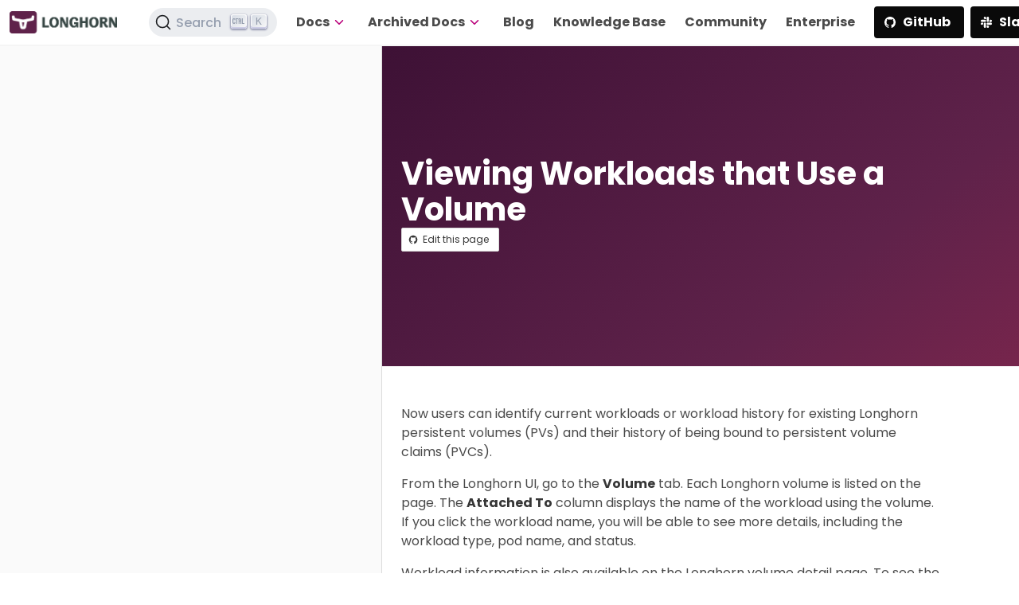

--- FILE ---
content_type: text/html; charset=UTF-8
request_url: https://longhorn.io/docs/archives/1.5.3/volumes-and-nodes/workload-identification/
body_size: 9543
content:
<!doctype html><html lang=en-us><head><meta charset=utf-8><meta name=viewport content="width=device-width,initial-scale=1,shrink-to-fit=no"><link rel=canonical href=https://longhorn.io/docs/latest/1.5.3/volumes-and-nodes/workload-identification/><meta name=twitter:card content="summary"><meta name=twitter:image content="https://longhorn.io/img/logos/longhorn-icon-color.png"><meta name=twitter:image:alt content="Longhorn color logo"><meta property="og:url" content="https://longhorn.io/docs/archives/1.5.3/volumes-and-nodes/workload-identification/"><meta property="og:title" content="Longhorn | Viewing Workloads that Use a Volume"><meta property="og:type" content="article"><meta property="og:site_name" content="Longhorn"><meta property="og:image" content="https://longhorn.io/img/logos/longhorn-icon-color.png"><meta property="og:image:type" content="image/png"><meta property="og:image:alt" content="Longhorn color logo"><meta property="og:locale" content="en_US"><meta name=robots content="noindex"><title>Longhorn | Documentation</title><link rel=stylesheet href=/css/style.96fd8da97397d5f1567fd308b2e32328b993ed090ac56a6c3a3e6225f25d94e8.css integrity="sha256-lv2NqXOX1fFWf9MIsuMjKLmT7QkKxWpsOj5iJfJdlOg="><link rel=stylesheet href=https://cdn.jsdelivr.net/npm/@docsearch/css@3><link rel="shortcut icon" type=image/png sizes=32x32 href=/favicon.png>
<script async src="https://www.googletagmanager.com/gtag/js?id=G-7FVLP2S3TJ"></script><script>
window.dataLayer = window.dataLayer || [];
function gtag(){dataLayer.push(arguments);}
gtag('js', new Date()); gtag('config', 'G-7FVLP2S3TJ');
</script>
</head><body><div class=canvas id=canvas x-data="{ drawer: false }"><nav class="navbar is-fixed-top has-shadow" x-data="{ open: false }"><div class=navbar-brand><a class=navbar-item href=https://longhorn.io><img src=/img/logos/longhorn-horizontal-color.png alt="Longhorn navbar logo"></a>
<a role=button class=navbar-burger data-target=menu aria-label=menu aria-expanded=false :class="{ 'is-active': open }" @click="open = !open" @click.away="open = false"><span aria-hidden=true></span><span aria-hidden=true></span><span aria-hidden=true></span></a></div><div class=navbar-menu id=menu :class="{ 'is-active': open }"><div class=navbar-end><div class="navbar-item is-hidden-touch"><p class="control has-icons-left"><div id=docsearch></div></p></div><nav class=navbar role=navigation aria-label="dropdown navigation"><div class="navbar-item has-dropdown is-hoverable"><a class="navbar-link is-arrowless" href=/docs/1.10.1><span class=has-text-weight-bold>Docs</span>
<span class="icon has-text-secondary"><ion-icon name=chevron-down-outline></ion-icon></span></a><div class=navbar-dropdown><a class=navbar-item href=/docs/1.10.1>1.10.1 (<strong>latest</strong>)</a>
<a class=navbar-item href=/docs/1.10.0>1.10.0</a>
<a class=navbar-item href=/docs/1.9.2>1.9.2</a>
<a class=navbar-item href=/docs/1.9.1>1.9.1</a>
<a class=navbar-item href=/docs/1.9.0>1.9.0</a>
<a class=navbar-item href=/docs/1.8.2>1.8.2</a>
<a class=navbar-item href=/docs/1.8.1>1.8.1</a>
<a class=navbar-item href=/docs/1.8.0>1.8.0</a><hr><a class=navbar-item href=/docs/1.11.0>1.11.0-dev</a>
<a class=navbar-item href=/docs/1.10.2>1.10.2-dev</a>
<a class=navbar-item href=/docs/1.9.3>1.9.3-dev</a>
<a class=navbar-item href=/docs/1.8.3>1.8.3-dev</a></div></div><div class="navbar-item has-dropdown is-hoverable"><a class="navbar-link is-arrowless" href=/docs/1.10.1><span class=has-text-weight-bold>Archived Docs</span>
<span class="icon has-text-secondary"><ion-icon name=chevron-down-outline></ion-icon></span></a><div class=navbar-dropdown><a class=navbar-item href=/docs/archives/1.7.3>1.7.3</a>
<a class=navbar-item href=/docs/archives/1.7.2>1.7.2</a>
<a class=navbar-item href=/docs/archives/1.7.1>1.7.1</a>
<a class=navbar-item href=/docs/archives/1.7.0>1.7.0</a>
<a class=navbar-item href=/docs/archives/1.6.4>1.6.4</a>
<a class=navbar-item href=/docs/archives/1.5.5>1.5.5</a>
<a class=navbar-item href=/docs/archives/1.4.4>1.4.4</a>
<a class=navbar-item href=/docs/archives/1.3.3>1.3.3</a>
<a class=navbar-item href=/docs/archives/1.2.6>1.2.6</a>
<a class=navbar-item href=/docs/archives/1.1.3>1.1.3</a></div></div></nav><a class="navbar-item has-text-weight-bold" href=/blog><span>Blog</span></a>
<a class="navbar-item has-text-weight-bold" href=/kb><span>Knowledge Base</span></a>
<a class="navbar-item has-text-weight-bold" href=/community><span>Community</span></a>
<a class="navbar-item has-text-weight-bold" href=/enterprise><span>Enterprise</span></a><div class=navbar-item><div class="buttons is-left"><a class="button is-black has-text-weight-bold" href=https://github.com/longhorn/longhorn target=_blank><span class=icon><ion-icon name=logo-github></ion-icon></span><span>GitHub</span></a>
<a class="button is-black has-text-weight-bold" href=https://cloud-native.slack.com/messages/longhorn target=_blank><span class=icon><ion-icon name=logo-slack></ion-icon></span><span>Slack</span></a></div></div></div></div></nav><nav class="navbar is-black is-hidden-desktop under-nav"><div class=navbar-brand><div class="navbar-item is-hidden-desktop"><a class="button is-black is-borderless has-text-weight-light" @click="drawer = !drawer"><span class=icon><ion-icon name=list></ion-icon></span><span>Docs</span></a></div></div></nav><div class=dashboard><div class="dashboard-panel sidebar is-hidden-touch"><aside class="nav is-sidebar"></aside></div><div class="dashboard-panel main"><section class="hero is-primary is-medium is-bold"><div class=hero-body><div class=container><div class=docs-content><p class="title is-size-2 is-size-3-mobile has-text-weight-bold">Viewing Workloads that Use a Volume</p></div><div class=buttons><a class="button is-small" href=https://github.com/longhorn/website/edit/master/content/docs/archives/1.5.3/volumes-and-nodes/workload-identification.md target=_blank><span class=icon><ion-icon name=logo-github></ion-icon></span><span>Edit this page</span></a></div></div></div></section><section class=section><div class=container><div class=docs-content><div class="content has-extra-bottom-padding"><p>Now users can identify current workloads or workload history for existing Longhorn persistent volumes (PVs) and their history of being bound to persistent volume claims (PVCs).</p><p>From the Longhorn UI, go to the <strong>Volume</strong> tab. Each Longhorn volume is listed on the page. The <strong>Attached To</strong> column displays the name of the workload using the volume. If you click the workload name, you will be able to see more details, including the workload type, pod name, and status.</p><p>Workload information is also available on the Longhorn volume detail page. To see the details, click the volume name:</p><div class=highlight><pre style=color:#e7e9db;background-color:#2f1e2e;-moz-tab-size:4;-o-tab-size:4;tab-size:4><code class=language-fallback data-lang=fallback>State: attached
...
Namespace:default
PVC Name:longhorn-volv-pvc
PV Name:pvc-0edf00f3-1d67-4783-bbce-27d4458f6db7
PV Status:Bound
Pod Name:teststatefulset-0
Pod Status:Running
Workload Name:teststatefulset
Workload Type:StatefulSet
</code></pre></div><h2 id=history>History</h2><p>After the workload is no longer using the Longhorn volume, the volume detail page shows the historical status of the most recent workload that used the volume:</p><div class=highlight><pre style=color:#e7e9db;background-color:#2f1e2e;-moz-tab-size:4;-o-tab-size:4;tab-size:4><code class=language-fallback data-lang=fallback>Last time used by Pod: a few seconds ago
...
Last Pod Name: teststatefulset-0
Last Workload Name: teststatefulset
Last Workload Type: Statefulset
</code></pre></div><p>If these fields are set, they indicate that currently no workload is using this volume.</p><p>When a PVC is no longer bound to the volume, the following status is shown:</p><div class=highlight><pre style=color:#e7e9db;background-color:#2f1e2e;-moz-tab-size:4;-o-tab-size:4;tab-size:4><code class=language-fallback data-lang=fallback>Last time bound with PVC:a few seconds ago
Last time used by Pod:32 minutes ago
Last Namespace:default
Last Bounded PVC Name:longhorn-volv-pvc
</code></pre></div><p>If the <code>Last time bound with PVC</code> field is set, it indicates currently there is no bound PVC for this volume. The related fields will show the most recent workload using this volume.</p></div></div></div></section><section class=section><div class=container><nav class=pagination role=navigation aria-label=pagination><a class="pagination-previous has-text-white has-background-primary" href=/docs/archives/1.5.3/volumes-and-nodes/volume-size/><span class=icon><ion-icon name=arrow-back-outline></ion-icon></span><span>Volume Size</span></a>
<a class="pagination-next has-text-white has-background-primary" href=/docs/archives/1.5.3/volumes-and-nodes/storage-tags/><span>Storage Tags</span>
<span class=icon><ion-icon name=arrow-forward-outline></ion-icon></span></a></nav></div></section><section class=hero><div class=hero-body><div class=container><hr><p class=has-text-weight-light>&copy; 2019-2025 Longhorn Authors | Documentation Distributed under CC-BY-4.0</p><br><p class=has-text-weight-light>&copy; 2025 The Linux Foundation. All rights reserved. The Linux Foundation has registered trademarks and uses trademarks. For a list of trademarks of The Linux Foundation,
please see our <a href=https://www.linuxfoundation.org/trademark-usage/ target=_blank>Trademark Usage</a> page.</p><br><span class="icon-text has-text-info is-pulled-right mx-3"><a href=https://k3s.io/ target=_blank><span class=icon><img src=/img/project-icons/icon-k3s.svg title=K3s></span></a></span>
<span class="icon-text has-text-success is-pulled-right mx-3"><a href=https://harvesterhci.io/ target=_blank><span class=icon><img src=/img/project-icons/icon-harvester.svg title=Harvester></span></a></span></div></div></section></div></div><div class=drawer :class="{ 'is-visible': drawer }"><aside class="nav is-drawer"><span class="icon is-hoverable" @click="drawer = !drawer"><ion-icon size=large name=close-circle-outline></ion-icon></span><div class=nav-section><a class=nav-section-title href=/docs/archives/>The Longhorn Documentation</a></div><div class=nav-section><a class=nav-section-title href=/docs/archives/0.8.0/>The Longhorn Documentation</a><ul class=nav-section-pages><li class=nav-section-pages-link><a href=/docs/archives/0.8.0/what-is-longhorn/>What is Longhorn?</a></li><li class=nav-section-pages-link><a href=/docs/archives/0.8.0/concepts/>Architecture and Concepts</a></li><li class=nav-section-pages-link><a href=/docs/archives/0.8.0/faq/>FAQ</a></li><li class=nav-section-pages-link><a href=/docs/archives/0.8.0/terminology/>Terminology</a></li><li class=nav-section-pages-link><a href=/docs/archives/0.8.0/contributing/>Contributing</a></li></ul><div class=nav-sub-section><a class=nav-sub-section-title href=/docs/archives/0.8.0/getting-started/>Getting started</a><ul class=nav-sub-section-pages><li class=nav-sub-section-pages-link><a href=/docs/archives/0.8.0/getting-started/quick-start-with-helm/>Quick Start with Helm</a></li></ul><a class=nav-sub-section-title href=/docs/archives/0.8.0/install/>Install</a><ul class=nav-sub-section-pages><li class=nav-sub-section-pages-link><a href=/docs/archives/0.8.0/install/requirements/>Installation Requirements</a></li><li class=nav-sub-section-pages-link><a href=/docs/archives/0.8.0/install/install-with-rancher/>Install Longhorn with the Rancher UI</a></li><li class=nav-sub-section-pages-link><a href=/docs/archives/0.8.0/install/install-with-kubectl/>Install With Kubectl</a></li><li class=nav-sub-section-pages-link><a href=/docs/archives/0.8.0/install/install-with-helm/>Install with Helm</a></li><li class=nav-sub-section-pages-link><a href=/docs/archives/0.8.0/install/viewing-ui/>Accessing the UI</a></li><li class=nav-sub-section-pages-link><a href=/docs/archives/0.8.0/install/customizing-default-settings/>Customizing Default Settings</a></li><li class=nav-sub-section-pages-link><a href=/docs/archives/0.8.0/install/uninstall-longhorn/>Uninstall Longhorn</a></li><li class=nav-sub-section-pages-link><a href=/docs/archives/0.8.0/install/upgrades/>Upgrades</a></li><li class=nav-sub-section-pages-link><a href=/docs/archives/0.8.0/install/iscsi/>iSCSI support</a></li><li class=nav-sub-section-pages-link><a href=/docs/archives/0.8.0/install/upgrade-from-v0.6.2-to-v0.7.0/>Upgrade from v0.6.2 to v0.7.0</a></li></ul><a class=nav-sub-section-title href=/docs/archives/0.8.0/users-guide/>Users Guide</a><ul class=nav-sub-section-pages><li class=nav-sub-section-pages-link><a href=/docs/archives/0.8.0/users-guide/create-volumes/>Create Longhorn Volumes</a></li><li class=nav-sub-section-pages-link><a href=/docs/archives/0.8.0/users-guide/settings/>Settings</a></li><li class=nav-sub-section-pages-link><a href=/docs/archives/0.8.0/users-guide/deploy-with-kubernetes/>Deploy Longhorn with Kubernetes</a></li><li class=nav-sub-section-pages-link><a href=/docs/archives/0.8.0/users-guide/setup-a-snapshot/>Setup a Snapshot</a></li><li class=nav-sub-section-pages-link><a href=/docs/archives/0.8.0/users-guide/recover-volume/>Recover volume after unexpected detachment</a></li><li class=nav-sub-section-pages-link><a href=/docs/archives/0.8.0/users-guide/setup-disaster-recovery-volumes/>Setup Disaster Recovery Volumes</a></li><li class=nav-sub-section-pages-link><a href=/docs/archives/0.8.0/users-guide/volume/>Volume operations</a></li><li class=nav-sub-section-pages-link><a href=/docs/archives/0.8.0/users-guide/multidisk/>Multiple Disk Support</a></li><li class=nav-sub-section-pages-link><a href=/docs/archives/0.8.0/users-guide/storage-tags/>Storage Tags</a></li><li class=nav-sub-section-pages-link><a href=/docs/archives/0.8.0/users-guide/expansion/>Volume Expansion</a></li><li class=nav-sub-section-pages-link><a href=/docs/archives/0.8.0/users-guide/taint-toleration/>Taints and Tolerations</a></li><li class=nav-sub-section-pages-link><a href=/docs/archives/0.8.0/users-guide/workload-identification/>Workload Identification for a Volume</a></li><li class=nav-sub-section-pages-link><a href=/docs/archives/0.8.0/users-guide/node-failure/>Node Failure Handling with Longhorn</a></li><li class=nav-sub-section-pages-link><a href=/docs/archives/0.8.0/users-guide/longhorn-ingress/>Create Nginx Ingress Controller with basic authentication</a></li><li class=nav-sub-section-pages-link><a href=/docs/archives/0.8.0/users-guide/troubleshooting/>Troubleshooting</a></li></ul><a class=nav-sub-section-title href=/docs/archives/0.8.0/examples/>Examples</a><ul class=nav-sub-section-pages><li class=nav-sub-section-pages-link><a href=/docs/archives/0.8.0/examples/block-volume/>Block Volume</a></li><li class=nav-sub-section-pages-link><a href=/docs/archives/0.8.0/examples/deployment/>Deployment</a></li><li class=nav-sub-section-pages-link><a href=/docs/archives/0.8.0/examples/pod-with-pvc/>Pod with PersistentVolumeClaim</a></li><li class=nav-sub-section-pages-link><a href=/docs/archives/0.8.0/examples/restore-to-file/>Restore to File</a></li><li class=nav-sub-section-pages-link><a href=/docs/archives/0.8.0/examples/simple-pod/>Simple Pod</a></li><li class=nav-sub-section-pages-link><a href=/docs/archives/0.8.0/examples/simple-pvc/>Simple PersistentVolumeClaim</a></li><li class=nav-sub-section-pages-link><a href=/docs/archives/0.8.0/examples/statefulset/>StatefulSet</a></li><li class=nav-sub-section-pages-link><a href=/docs/archives/0.8.0/examples/storage-class/>StorageClass</a></li><li class=nav-sub-section-pages-link><a href=/docs/archives/0.8.0/examples/csi-pv/>CSI Persistent Volume</a></li></ul></div></div><div class=nav-section><a class=nav-section-title href=/docs/archives/0.8.1/>The Longhorn Documentation</a><ul class=nav-section-pages><li class=nav-section-pages-link><a href=/docs/archives/0.8.1/what-is-longhorn/>What is Longhorn?</a></li><li class=nav-section-pages-link><a href=/docs/archives/0.8.1/concepts/>Architecture and Concepts</a></li><li class=nav-section-pages-link><a href=/docs/archives/0.8.1/terminology/>Terminology</a></li><li class=nav-section-pages-link><a href=/docs/archives/0.8.1/contributing/>Contributing</a></li></ul><div class=nav-sub-section><a class=nav-sub-section-title href=/docs/archives/0.8.1/deploy/>Deploy</a>
<a class=nav-sub-section-title href=/docs/archives/0.8.1/references/>References</a><ul class=nav-sub-section-pages><li class=nav-sub-section-pages-link><a href=/docs/archives/0.8.1/references/settings/>Settings Reference</a></li><li class=nav-sub-section-pages-link><a href=/docs/archives/0.8.1/references/examples/>Examples</a></li></ul><a class=nav-sub-section-title href=/docs/archives/0.8.1/volumes-and-nodes/>Volumes and Nodes</a><ul class=nav-sub-section-pages><li class=nav-sub-section-pages-link><a href=/docs/archives/0.8.1/volumes-and-nodes/create-volumes/>Create Longhorn Volumes</a></li><li class=nav-sub-section-pages-link><a href=/docs/archives/0.8.1/volumes-and-nodes/workload-identification/>Viewing Workloads that Use a Volume</a></li><li class=nav-sub-section-pages-link><a href=/docs/archives/0.8.1/volumes-and-nodes/storage-tags/>Storage Tags</a></li><li class=nav-sub-section-pages-link><a href=/docs/archives/0.8.1/volumes-and-nodes/expansion/>Volume Expansion</a></li><li class=nav-sub-section-pages-link><a href=/docs/archives/0.8.1/volumes-and-nodes/multidisk/>Multiple Disk Support</a></li><li class=nav-sub-section-pages-link><a href=/docs/archives/0.8.1/volumes-and-nodes/detaching-volumes/>Detaching Volumes</a></li></ul><a class=nav-sub-section-title href=/docs/archives/0.8.1/high-availability/>High Availability</a><ul class=nav-sub-section-pages><li class=nav-sub-section-pages-link><a href=/docs/archives/0.8.1/high-availability/recover-volume/>Recover Volume after Unexpected Detachment</a></li><li class=nav-sub-section-pages-link><a href=/docs/archives/0.8.1/high-availability/node-failure/>Node Failure Handling with Longhorn</a></li><li class=nav-sub-section-pages-link><a href=/docs/archives/0.8.1/high-availability/recover-without-system/>Recover from a Longhorn Backup without System Installed</a></li></ul><a class=nav-sub-section-title href=/docs/archives/0.8.1/snapshots-and-backups/>Backup and Restore</a><ul class=nav-sub-section-pages><li class=nav-sub-section-pages-link><a href=/docs/archives/0.8.1/snapshots-and-backups/setup-a-snapshot/>Create a Snapshot</a></li><li class=nav-sub-section-pages-link><a href=/docs/archives/0.8.1/snapshots-and-backups/scheduling-backups-and-snapshots/>Recurring Snapshots and Backups</a></li><li class=nav-sub-section-pages-link><a href=/docs/archives/0.8.1/snapshots-and-backups/setup-disaster-recovery-volumes/>Disaster Recovery Volumes</a></li></ul><a class=nav-sub-section-title href=/docs/archives/0.8.1/advanced-resources/>Advanced Resources</a><ul class=nav-sub-section-pages><li class=nav-sub-section-pages-link><a href=/docs/archives/0.8.1/advanced-resources/iscsi/>Use Longhorn Volume as an iSCSI Target</a></li><li class=nav-sub-section-pages-link><a href=/docs/archives/0.8.1/advanced-resources/migrating-flexvolume/>Migrating from the Flexvolume Driver to CSI</a></li><li class=nav-sub-section-pages-link><a href=/docs/archives/0.8.1/advanced-resources/default-disk-and-node-config/>Configuring Defaults for Nodes and Disks</a></li><li class=nav-sub-section-pages-link><a href=/docs/archives/0.8.1/advanced-resources/troubleshooting/>Troubleshooting</a></li></ul></div></div><div class=nav-section><a class=nav-section-title href=/docs/archives/1.0.0/>The Longhorn Documentation</a><ul class=nav-section-pages><li class=nav-section-pages-link><a href=/docs/archives/1.0.0/what-is-longhorn/>What is Longhorn?</a></li><li class=nav-section-pages-link><a href=/docs/archives/1.0.0/concepts/>Architecture and Concepts</a></li><li class=nav-section-pages-link><a href=/docs/archives/1.0.0/terminology/>Terminology</a></li><li class=nav-section-pages-link><a href=/docs/archives/1.0.0/best-practices/>Best Practices</a></li><li class=nav-section-pages-link><a href=/docs/archives/1.0.0/contributing/>Contributing</a></li></ul><div class=nav-sub-section><a class=nav-sub-section-title href=/docs/archives/1.0.0/deploy/>Deploy</a>
<a class=nav-sub-section-title href=/docs/archives/1.0.0/references/>References</a><ul class=nav-sub-section-pages><li class=nav-sub-section-pages-link><a href=/docs/archives/1.0.0/references/settings/>Settings Reference</a></li><li class=nav-sub-section-pages-link><a href=/docs/archives/1.0.0/references/examples/>Examples</a></li></ul><a class=nav-sub-section-title href=/docs/archives/1.0.0/volumes-and-nodes/>Volumes and Nodes</a><ul class=nav-sub-section-pages><li class=nav-sub-section-pages-link><a href=/docs/archives/1.0.0/volumes-and-nodes/create-volumes/>Create Longhorn Volumes</a></li><li class=nav-sub-section-pages-link><a href=/docs/archives/1.0.0/volumes-and-nodes/workload-identification/>Viewing Workloads that Use a Volume</a></li><li class=nav-sub-section-pages-link><a href=/docs/archives/1.0.0/volumes-and-nodes/storage-tags/>Storage Tags</a></li><li class=nav-sub-section-pages-link><a href=/docs/archives/1.0.0/volumes-and-nodes/expansion/>Volume Expansion</a></li><li class=nav-sub-section-pages-link><a href=/docs/archives/1.0.0/volumes-and-nodes/multidisk/>Multiple Disk Support</a></li><li class=nav-sub-section-pages-link><a href=/docs/archives/1.0.0/volumes-and-nodes/maintenance/>Node Maintenance Guide</a></li><li class=nav-sub-section-pages-link><a href=/docs/archives/1.0.0/volumes-and-nodes/detaching-volumes/>Detaching Volumes</a></li><li class=nav-sub-section-pages-link><a href=/docs/archives/1.0.0/volumes-and-nodes/scheduling/>Scheduling</a></li></ul><a class=nav-sub-section-title href=/docs/archives/1.0.0/high-availability/>High Availability</a><ul class=nav-sub-section-pages><li class=nav-sub-section-pages-link><a href=/docs/archives/1.0.0/high-availability/recover-volume/>Recover Volume after Unexpected Detachment</a></li><li class=nav-sub-section-pages-link><a href=/docs/archives/1.0.0/high-availability/node-failure/>Node Failure Handling with Longhorn</a></li></ul><a class=nav-sub-section-title href=/docs/archives/1.0.0/snapshots-and-backups/>Backup and Restore</a><ul class=nav-sub-section-pages><li class=nav-sub-section-pages-link><a href=/docs/archives/1.0.0/snapshots-and-backups/setup-a-snapshot/>Create a Snapshot</a></li><li class=nav-sub-section-pages-link><a href=/docs/archives/1.0.0/snapshots-and-backups/scheduling-backups-and-snapshots/>Recurring Snapshots and Backups</a></li><li class=nav-sub-section-pages-link><a href=/docs/archives/1.0.0/snapshots-and-backups/setup-disaster-recovery-volumes/>Disaster Recovery Volumes</a></li></ul><a class=nav-sub-section-title href=/docs/archives/1.0.0/advanced-resources/>Advanced Resources</a><ul class=nav-sub-section-pages><li class=nav-sub-section-pages-link><a href=/docs/archives/1.0.0/advanced-resources/iscsi/>Use Longhorn Volume as an iSCSI Target</a></li><li class=nav-sub-section-pages-link><a href=/docs/archives/1.0.0/advanced-resources/migrating-flexvolume/>Migrating from the Flexvolume Driver to CSI</a></li><li class=nav-sub-section-pages-link><a href=/docs/archives/1.0.0/advanced-resources/default-disk-and-node-config/>Configuring Defaults for Nodes and Disks</a></li><li class=nav-sub-section-pages-link><a href=/docs/archives/1.0.0/advanced-resources/troubleshooting/>Troubleshooting</a></li></ul></div></div><div class=nav-section><a class=nav-section-title href=/docs/archives/1.0.1/>The Longhorn Documentation</a><ul class=nav-section-pages><li class=nav-section-pages-link><a href=/docs/archives/1.0.1/what-is-longhorn/>What is Longhorn?</a></li><li class=nav-section-pages-link><a href=/docs/archives/1.0.1/concepts/>Architecture and Concepts</a></li><li class=nav-section-pages-link><a href=/docs/archives/1.0.1/terminology/>Terminology</a></li><li class=nav-section-pages-link><a href=/docs/archives/1.0.1/best-practices/>Best Practices</a></li><li class=nav-section-pages-link><a href=/docs/archives/1.0.1/contributing/>Contributing</a></li></ul><div class=nav-sub-section><a class=nav-sub-section-title href=/docs/archives/1.0.1/deploy/>Deploy</a>
<a class=nav-sub-section-title href=/docs/archives/1.0.1/references/>References</a><ul class=nav-sub-section-pages><li class=nav-sub-section-pages-link><a href=/docs/archives/1.0.1/references/settings/>Settings Reference</a></li><li class=nav-sub-section-pages-link><a href=/docs/archives/1.0.1/references/examples/>Examples</a></li></ul><a class=nav-sub-section-title href=/docs/archives/1.0.1/volumes-and-nodes/>Volumes and Nodes</a><ul class=nav-sub-section-pages><li class=nav-sub-section-pages-link><a href=/docs/archives/1.0.1/volumes-and-nodes/create-volumes/>Create Longhorn Volumes</a></li><li class=nav-sub-section-pages-link><a href=/docs/archives/1.0.1/volumes-and-nodes/delete-volumes/>Delete Longhorn Volumes</a></li><li class=nav-sub-section-pages-link><a href=/docs/archives/1.0.1/volumes-and-nodes/node-space-usage/>Node space usage</a></li><li class=nav-sub-section-pages-link><a href=/docs/archives/1.0.1/volumes-and-nodes/volume-size/>Volume Size</a></li><li class=nav-sub-section-pages-link><a href=/docs/archives/1.0.1/volumes-and-nodes/workload-identification/>Viewing Workloads that Use a Volume</a></li><li class=nav-sub-section-pages-link><a href=/docs/archives/1.0.1/volumes-and-nodes/storage-tags/>Storage Tags</a></li><li class=nav-sub-section-pages-link><a href=/docs/archives/1.0.1/volumes-and-nodes/expansion/>Volume Expansion</a></li><li class=nav-sub-section-pages-link><a href=/docs/archives/1.0.1/volumes-and-nodes/multidisk/>Multiple Disk Support</a></li><li class=nav-sub-section-pages-link><a href=/docs/archives/1.0.1/volumes-and-nodes/maintenance/>Node Maintenance Guide</a></li><li class=nav-sub-section-pages-link><a href=/docs/archives/1.0.1/volumes-and-nodes/detaching-volumes/>Detaching Volumes</a></li><li class=nav-sub-section-pages-link><a href=/docs/archives/1.0.1/volumes-and-nodes/scheduling/>Scheduling</a></li></ul><a class=nav-sub-section-title href=/docs/archives/1.0.1/high-availability/>High Availability</a><ul class=nav-sub-section-pages><li class=nav-sub-section-pages-link><a href=/docs/archives/1.0.1/high-availability/recover-volume/>Recover Volume after Unexpected Detachment</a></li><li class=nav-sub-section-pages-link><a href=/docs/archives/1.0.1/high-availability/node-failure/>Node Failure Handling with Longhorn</a></li></ul><a class=nav-sub-section-title href=/docs/archives/1.0.1/snapshots-and-backups/>Backup and Restore</a><ul class=nav-sub-section-pages><li class=nav-sub-section-pages-link><a href=/docs/archives/1.0.1/snapshots-and-backups/setup-a-snapshot/>Create a Snapshot</a></li><li class=nav-sub-section-pages-link><a href=/docs/archives/1.0.1/snapshots-and-backups/scheduling-backups-and-snapshots/>Recurring Snapshots and Backups</a></li><li class=nav-sub-section-pages-link><a href=/docs/archives/1.0.1/snapshots-and-backups/setup-disaster-recovery-volumes/>Disaster Recovery Volumes</a></li></ul><a class=nav-sub-section-title href=/docs/archives/1.0.1/advanced-resources/>Advanced Resources</a><ul class=nav-sub-section-pages><li class=nav-sub-section-pages-link><a href=/docs/archives/1.0.1/advanced-resources/rwx-workloads/>Support for ReadWriteMany (RWX) workloads</a></li><li class=nav-sub-section-pages-link><a href=/docs/archives/1.0.1/advanced-resources/iscsi/>Use Longhorn Volume as an iSCSI Target</a></li><li class=nav-sub-section-pages-link><a href=/docs/archives/1.0.1/advanced-resources/migrating-flexvolume/>Migrating from the Flexvolume Driver to CSI</a></li><li class=nav-sub-section-pages-link><a href=/docs/archives/1.0.1/advanced-resources/default-disk-and-node-config/>Configuring Defaults for Nodes and Disks</a></li><li class=nav-sub-section-pages-link><a href=/docs/archives/1.0.1/advanced-resources/troubleshooting/>Troubleshooting</a></li></ul></div></div><div class=nav-section><a class=nav-section-title href=/docs/archives/1.0.2/>The Longhorn Documentation</a><ul class=nav-section-pages><li class=nav-section-pages-link><a href=/docs/archives/1.0.2/what-is-longhorn/>What is Longhorn?</a></li><li class=nav-section-pages-link><a href=/docs/archives/1.0.2/concepts/>Architecture and Concepts</a></li><li class=nav-section-pages-link><a href=/docs/archives/1.0.2/terminology/>Terminology</a></li><li class=nav-section-pages-link><a href=/docs/archives/1.0.2/best-practices/>Best Practices</a></li><li class=nav-section-pages-link><a href=/docs/archives/1.0.2/contributing/>Contributing</a></li></ul><div class=nav-sub-section><a class=nav-sub-section-title href=/docs/archives/1.0.2/deploy/>Deploy</a>
<a class=nav-sub-section-title href=/docs/archives/1.0.2/references/>References</a><ul class=nav-sub-section-pages><li class=nav-sub-section-pages-link><a href=/docs/archives/1.0.2/references/settings/>Settings Reference</a></li><li class=nav-sub-section-pages-link><a href=/docs/archives/1.0.2/references/examples/>Examples</a></li></ul><a class=nav-sub-section-title href=/docs/archives/1.0.2/volumes-and-nodes/>Volumes and Nodes</a><ul class=nav-sub-section-pages><li class=nav-sub-section-pages-link><a href=/docs/archives/1.0.2/volumes-and-nodes/create-volumes/>Create Longhorn Volumes</a></li><li class=nav-sub-section-pages-link><a href=/docs/archives/1.0.2/volumes-and-nodes/delete-volumes/>Delete Longhorn Volumes</a></li><li class=nav-sub-section-pages-link><a href=/docs/archives/1.0.2/volumes-and-nodes/node-space-usage/>Node space usage</a></li><li class=nav-sub-section-pages-link><a href=/docs/archives/1.0.2/volumes-and-nodes/volume-size/>Volume Size</a></li><li class=nav-sub-section-pages-link><a href=/docs/archives/1.0.2/volumes-and-nodes/workload-identification/>Viewing Workloads that Use a Volume</a></li><li class=nav-sub-section-pages-link><a href=/docs/archives/1.0.2/volumes-and-nodes/storage-tags/>Storage Tags</a></li><li class=nav-sub-section-pages-link><a href=/docs/archives/1.0.2/volumes-and-nodes/expansion/>Volume Expansion</a></li><li class=nav-sub-section-pages-link><a href=/docs/archives/1.0.2/volumes-and-nodes/multidisk/>Multiple Disk Support</a></li><li class=nav-sub-section-pages-link><a href=/docs/archives/1.0.2/volumes-and-nodes/maintenance/>Node Maintenance Guide</a></li><li class=nav-sub-section-pages-link><a href=/docs/archives/1.0.2/volumes-and-nodes/detaching-volumes/>Detaching Volumes</a></li><li class=nav-sub-section-pages-link><a href=/docs/archives/1.0.2/volumes-and-nodes/scheduling/>Scheduling</a></li></ul><a class=nav-sub-section-title href=/docs/archives/1.0.2/high-availability/>High Availability</a><ul class=nav-sub-section-pages><li class=nav-sub-section-pages-link><a href=/docs/archives/1.0.2/high-availability/recover-volume/>Recover Volume after Unexpected Detachment</a></li><li class=nav-sub-section-pages-link><a href=/docs/archives/1.0.2/high-availability/node-failure/>Node Failure Handling with Longhorn</a></li></ul><a class=nav-sub-section-title href=/docs/archives/1.0.2/snapshots-and-backups/>Backup and Restore</a><ul class=nav-sub-section-pages><li class=nav-sub-section-pages-link><a href=/docs/archives/1.0.2/snapshots-and-backups/setup-a-snapshot/>Create a Snapshot</a></li><li class=nav-sub-section-pages-link><a href=/docs/archives/1.0.2/snapshots-and-backups/scheduling-backups-and-snapshots/>Recurring Snapshots and Backups</a></li><li class=nav-sub-section-pages-link><a href=/docs/archives/1.0.2/snapshots-and-backups/setup-disaster-recovery-volumes/>Disaster Recovery Volumes</a></li></ul><a class=nav-sub-section-title href=/docs/archives/1.0.2/advanced-resources/>Advanced Resources</a><ul class=nav-sub-section-pages><li class=nav-sub-section-pages-link><a href=/docs/archives/1.0.2/advanced-resources/rwx-workloads/>Support for ReadWriteMany (RWX) workloads</a></li><li class=nav-sub-section-pages-link><a href=/docs/archives/1.0.2/advanced-resources/iscsi/>Use Longhorn Volume as an iSCSI Target</a></li><li class=nav-sub-section-pages-link><a href=/docs/archives/1.0.2/advanced-resources/migrating-flexvolume/>Migrating from the Flexvolume Driver to CSI</a></li><li class=nav-sub-section-pages-link><a href=/docs/archives/1.0.2/advanced-resources/default-disk-and-node-config/>Configuring Defaults for Nodes and Disks</a></li><li class=nav-sub-section-pages-link><a href=/docs/archives/1.0.2/advanced-resources/troubleshooting/>Troubleshooting</a></li></ul></div></div><div class=nav-section><a class=nav-section-title href=/docs/archives/1.1.0/>The Longhorn Documentation</a><ul class=nav-section-pages><li class=nav-section-pages-link><a href=/docs/archives/1.1.0/what-is-longhorn/>What is Longhorn?</a></li><li class=nav-section-pages-link><a href=/docs/archives/1.1.0/concepts/>Architecture and Concepts</a></li><li class=nav-section-pages-link><a href=/docs/archives/1.1.0/terminology/>Terminology</a></li><li class=nav-section-pages-link><a href=/docs/archives/1.1.0/best-practices/>Best Practices</a></li><li class=nav-section-pages-link><a href=/docs/archives/1.1.0/contributing/>Contributing</a></li></ul><div class=nav-sub-section><a class=nav-sub-section-title href=/docs/archives/1.1.0/deploy/>Deploy</a>
<a class=nav-sub-section-title href=/docs/archives/1.1.0/references/>References</a><ul class=nav-sub-section-pages><li class=nav-sub-section-pages-link><a href=/docs/archives/1.1.0/references/settings/>Settings Reference</a></li><li class=nav-sub-section-pages-link><a href=/docs/archives/1.1.0/references/examples/>Examples</a></li><li class=nav-sub-section-pages-link><a href=/docs/archives/1.1.0/references/longhorn-client-python/>Python Client</a></li></ul><a class=nav-sub-section-title href=/docs/archives/1.1.0/volumes-and-nodes/>Volumes and Nodes</a><ul class=nav-sub-section-pages><li class=nav-sub-section-pages-link><a href=/docs/archives/1.1.0/volumes-and-nodes/create-volumes/>Create Longhorn Volumes</a></li><li class=nav-sub-section-pages-link><a href=/docs/archives/1.1.0/volumes-and-nodes/delete-volumes/>Delete Longhorn Volumes</a></li><li class=nav-sub-section-pages-link><a href=/docs/archives/1.1.0/volumes-and-nodes/node-space-usage/>Node Space Usage</a></li><li class=nav-sub-section-pages-link><a href=/docs/archives/1.1.0/volumes-and-nodes/volume-size/>Volume Size</a></li><li class=nav-sub-section-pages-link><a href=/docs/archives/1.1.0/volumes-and-nodes/workload-identification/>Viewing Workloads that Use a Volume</a></li><li class=nav-sub-section-pages-link><a href=/docs/archives/1.1.0/volumes-and-nodes/storage-tags/>Storage Tags</a></li><li class=nav-sub-section-pages-link><a href=/docs/archives/1.1.0/volumes-and-nodes/expansion/>Volume Expansion</a></li><li class=nav-sub-section-pages-link><a href=/docs/archives/1.1.0/volumes-and-nodes/disks-or-nodes-eviction/>Evicting Replicas on Disabled Disks or Nodes</a></li><li class=nav-sub-section-pages-link><a href=/docs/archives/1.1.0/volumes-and-nodes/multidisk/>Multiple Disk Support</a></li><li class=nav-sub-section-pages-link><a href=/docs/archives/1.1.0/volumes-and-nodes/maintenance/>Node Maintenance Guide</a></li><li class=nav-sub-section-pages-link><a href=/docs/archives/1.1.0/volumes-and-nodes/detaching-volumes/>Detaching Volumes</a></li><li class=nav-sub-section-pages-link><a href=/docs/archives/1.1.0/volumes-and-nodes/scheduling/>Scheduling</a></li></ul><a class=nav-sub-section-title href=/docs/archives/1.1.0/high-availability/>High Availability</a><ul class=nav-sub-section-pages><li class=nav-sub-section-pages-link><a href=/docs/archives/1.1.0/high-availability/data-locality/>Data Locality</a></li><li class=nav-sub-section-pages-link><a href=/docs/archives/1.1.0/high-availability/recover-volume/>Recover Volume after Unexpected Detachment</a></li><li class=nav-sub-section-pages-link><a href=/docs/archives/1.1.0/high-availability/node-failure/>Node Failure Handling with Longhorn</a></li></ul><a class=nav-sub-section-title href=/docs/archives/1.1.0/monitoring/>Monitoring</a><ul class=nav-sub-section-pages><li class=nav-sub-section-pages-link><a href=/docs/archives/1.1.0/monitoring/integrating-with-rancher-monitoring/>Integrating Longhorn metrics into the Rancher monitoring system</a></li><li class=nav-sub-section-pages-link><a href=/docs/archives/1.1.0/monitoring/kubelet-volume-metrics/>Kubelet Volume Metrics Support</a></li><li class=nav-sub-section-pages-link><a href=/docs/archives/1.1.0/monitoring/alert-rules-example/>Longhorn Alert Rule Examples</a></li><li class=nav-sub-section-pages-link><a href=/docs/archives/1.1.0/monitoring/metrics/>Longhorn Metrics for Monitoring</a></li><li class=nav-sub-section-pages-link><a href=/docs/archives/1.1.0/monitoring/prometheus_and_grafana_setup/>Setting up Prometheus and Grafana to monitor Longhorn</a></li></ul><a class=nav-sub-section-title href=/docs/archives/1.1.0/snapshots-and-backups/>Backup and Restore</a><ul class=nav-sub-section-pages><li class=nav-sub-section-pages-link><a href=/docs/archives/1.1.0/snapshots-and-backups/setup-a-snapshot/>Create a Snapshot</a></li><li class=nav-sub-section-pages-link><a href=/docs/archives/1.1.0/snapshots-and-backups/scheduling-backups-and-snapshots/>Recurring Snapshots and Backups</a></li><li class=nav-sub-section-pages-link><a href=/docs/archives/1.1.0/snapshots-and-backups/setup-disaster-recovery-volumes/>Disaster Recovery Volumes</a></li></ul><a class=nav-sub-section-title href=/docs/archives/1.1.0/advanced-resources/>Advanced Resources</a><ul class=nav-sub-section-pages><li class=nav-sub-section-pages-link><a href=/docs/archives/1.1.0/advanced-resources/rwx-workloads/>Support for ReadWriteMany (RWX) workloads (Experimental Feature)</a></li><li class=nav-sub-section-pages-link><a href=/docs/archives/1.1.0/advanced-resources/iscsi/>Use Longhorn Volume as an iSCSI Target</a></li><li class=nav-sub-section-pages-link><a href=/docs/archives/1.1.0/advanced-resources/migrating-flexvolume/>Migrating from the Flexvolume Driver to CSI</a></li><li class=nav-sub-section-pages-link><a href=/docs/archives/1.1.0/advanced-resources/default-disk-and-node-config/>Configuring Defaults for Nodes and Disks</a></li><li class=nav-sub-section-pages-link><a href=/docs/archives/1.1.0/advanced-resources/troubleshooting/>Troubleshooting</a></li></ul></div></div><div class=nav-section><a class=nav-section-title href=/docs/archives/1.1.1/>The Longhorn Documentation</a><ul class=nav-section-pages><li class=nav-section-pages-link><a href=/docs/archives/1.1.1/what-is-longhorn/>What is Longhorn?</a></li><li class=nav-section-pages-link><a href=/docs/archives/1.1.1/concepts/>Architecture and Concepts</a></li><li class=nav-section-pages-link><a href=/docs/archives/1.1.1/terminology/>Terminology</a></li><li class=nav-section-pages-link><a href=/docs/archives/1.1.1/best-practices/>Best Practices</a></li><li class=nav-section-pages-link><a href=/docs/archives/1.1.1/contributing/>Contributing</a></li></ul><div class=nav-sub-section><a class=nav-sub-section-title href=/docs/archives/1.1.1/deploy/>Deploy</a>
<a class=nav-sub-section-title href=/docs/archives/1.1.1/references/>References</a><ul class=nav-sub-section-pages><li class=nav-sub-section-pages-link><a href=/docs/archives/1.1.1/references/settings/>Settings Reference</a></li><li class=nav-sub-section-pages-link><a href=/docs/archives/1.1.1/references/examples/>Examples</a></li><li class=nav-sub-section-pages-link><a href=/docs/archives/1.1.1/references/longhorn-client-python/>Python Client</a></li></ul><a class=nav-sub-section-title href=/docs/archives/1.1.1/volumes-and-nodes/>Volumes and Nodes</a><ul class=nav-sub-section-pages><li class=nav-sub-section-pages-link><a href=/docs/archives/1.1.1/volumes-and-nodes/create-volumes/>Create Longhorn Volumes</a></li><li class=nav-sub-section-pages-link><a href=/docs/archives/1.1.1/volumes-and-nodes/delete-volumes/>Delete Longhorn Volumes</a></li><li class=nav-sub-section-pages-link><a href=/docs/archives/1.1.1/volumes-and-nodes/node-space-usage/>Node Space Usage</a></li><li class=nav-sub-section-pages-link><a href=/docs/archives/1.1.1/volumes-and-nodes/volume-size/>Volume Size</a></li><li class=nav-sub-section-pages-link><a href=/docs/archives/1.1.1/volumes-and-nodes/workload-identification/>Viewing Workloads that Use a Volume</a></li><li class=nav-sub-section-pages-link><a href=/docs/archives/1.1.1/volumes-and-nodes/storage-tags/>Storage Tags</a></li><li class=nav-sub-section-pages-link><a href=/docs/archives/1.1.1/volumes-and-nodes/expansion/>Volume Expansion</a></li><li class=nav-sub-section-pages-link><a href=/docs/archives/1.1.1/volumes-and-nodes/disks-or-nodes-eviction/>Evicting Replicas on Disabled Disks or Nodes</a></li><li class=nav-sub-section-pages-link><a href=/docs/archives/1.1.1/volumes-and-nodes/multidisk/>Multiple Disk Support</a></li><li class=nav-sub-section-pages-link><a href=/docs/archives/1.1.1/volumes-and-nodes/maintenance/>Node Maintenance Guide</a></li><li class=nav-sub-section-pages-link><a href=/docs/archives/1.1.1/volumes-and-nodes/detaching-volumes/>Detaching Volumes</a></li><li class=nav-sub-section-pages-link><a href=/docs/archives/1.1.1/volumes-and-nodes/scheduling/>Scheduling</a></li></ul><a class=nav-sub-section-title href=/docs/archives/1.1.1/high-availability/>High Availability</a><ul class=nav-sub-section-pages><li class=nav-sub-section-pages-link><a href=/docs/archives/1.1.1/high-availability/data-locality/>Data Locality</a></li><li class=nav-sub-section-pages-link><a href=/docs/archives/1.1.1/high-availability/recover-volume/>Recover Volume after Unexpected Detachment</a></li><li class=nav-sub-section-pages-link><a href=/docs/archives/1.1.1/high-availability/node-failure/>Node Failure Handling with Longhorn</a></li></ul><a class=nav-sub-section-title href=/docs/archives/1.1.1/monitoring/>Monitoring</a><ul class=nav-sub-section-pages><li class=nav-sub-section-pages-link><a href=/docs/archives/1.1.1/monitoring/prometheus-and-grafana-setup/>Setting up Prometheus and Grafana to monitor Longhorn</a></li><li class=nav-sub-section-pages-link><a href=/docs/archives/1.1.1/monitoring/integrating-with-rancher-monitoring/>Integrating Longhorn metrics into the Rancher monitoring system</a></li><li class=nav-sub-section-pages-link><a href=/docs/archives/1.1.1/monitoring/metrics/>Longhorn Metrics for Monitoring</a></li><li class=nav-sub-section-pages-link><a href=/docs/archives/1.1.1/monitoring/kubelet-volume-metrics/>Kubelet Volume Metrics Support</a></li><li class=nav-sub-section-pages-link><a href=/docs/archives/1.1.1/monitoring/alert-rules-example/>Longhorn Alert Rule Examples</a></li></ul><a class=nav-sub-section-title href=/docs/archives/1.1.1/snapshots-and-backups/>Backup and Restore</a><ul class=nav-sub-section-pages><li class=nav-sub-section-pages-link><a href=/docs/archives/1.1.1/snapshots-and-backups/setup-a-snapshot/>Create a Snapshot</a></li><li class=nav-sub-section-pages-link><a href=/docs/archives/1.1.1/snapshots-and-backups/scheduling-backups-and-snapshots/>Recurring Snapshots and Backups</a></li><li class=nav-sub-section-pages-link><a href=/docs/archives/1.1.1/snapshots-and-backups/setup-disaster-recovery-volumes/>Disaster Recovery Volumes</a></li></ul><a class=nav-sub-section-title href=/docs/archives/1.1.1/advanced-resources/>Advanced Resources</a><ul class=nav-sub-section-pages><li class=nav-sub-section-pages-link><a href=/docs/archives/1.1.1/advanced-resources/rancher-cluster-restore/>Restore cluster with a Rancher snapshot</a></li><li class=nav-sub-section-pages-link><a href=/docs/archives/1.1.1/advanced-resources/backing-image/>Set Backing Image for Longhorn Volumes</a></li><li class=nav-sub-section-pages-link><a href=/docs/archives/1.1.1/advanced-resources/rwx-workloads/>Support for ReadWriteMany (RWX) workloads (Experimental Feature)</a></li><li class=nav-sub-section-pages-link><a href=/docs/archives/1.1.1/advanced-resources/iscsi/>Use Longhorn Volume as an iSCSI Target</a></li><li class=nav-sub-section-pages-link><a href=/docs/archives/1.1.1/advanced-resources/migrating-flexvolume/>Migrating from the Flexvolume Driver to CSI</a></li><li class=nav-sub-section-pages-link><a href=/docs/archives/1.1.1/advanced-resources/default-disk-and-node-config/>Configuring Defaults for Nodes and Disks</a></li><li class=nav-sub-section-pages-link><a href=/docs/archives/1.1.1/advanced-resources/troubleshooting/>Troubleshooting</a></li></ul></div></div><div class=nav-section><a class=nav-section-title href=/docs/archives/1.1.2/>The Longhorn Documentation</a><ul class=nav-section-pages><li class=nav-section-pages-link><a href=/docs/archives/1.1.2/what-is-longhorn/>What is Longhorn?</a></li><li class=nav-section-pages-link><a href=/docs/archives/1.1.2/concepts/>Architecture and Concepts</a></li><li class=nav-section-pages-link><a href=/docs/archives/1.1.2/terminology/>Terminology</a></li><li class=nav-section-pages-link><a href=/docs/archives/1.1.2/best-practices/>Best Practices</a></li><li class=nav-section-pages-link><a href=/docs/archives/1.1.2/contributing/>Contributing</a></li></ul><div class=nav-sub-section><a class=nav-sub-section-title href=/docs/archives/1.1.2/deploy/>Deploy</a>
<a class=nav-sub-section-title href=/docs/archives/1.1.2/references/>References</a><ul class=nav-sub-section-pages><li class=nav-sub-section-pages-link><a href=/docs/archives/1.1.2/references/settings/>Settings Reference</a></li><li class=nav-sub-section-pages-link><a href=/docs/archives/1.1.2/references/examples/>Examples</a></li><li class=nav-sub-section-pages-link><a href=/docs/archives/1.1.2/references/longhorn-client-python/>Python Client</a></li></ul><a class=nav-sub-section-title href=/docs/archives/1.1.2/volumes-and-nodes/>Volumes and Nodes</a><ul class=nav-sub-section-pages><li class=nav-sub-section-pages-link><a href=/docs/archives/1.1.2/volumes-and-nodes/create-volumes/>Create Longhorn Volumes</a></li><li class=nav-sub-section-pages-link><a href=/docs/archives/1.1.2/volumes-and-nodes/delete-volumes/>Delete Longhorn Volumes</a></li><li class=nav-sub-section-pages-link><a href=/docs/archives/1.1.2/volumes-and-nodes/node-space-usage/>Node Space Usage</a></li><li class=nav-sub-section-pages-link><a href=/docs/archives/1.1.2/volumes-and-nodes/volume-size/>Volume Size</a></li><li class=nav-sub-section-pages-link><a href=/docs/archives/1.1.2/volumes-and-nodes/workload-identification/>Viewing Workloads that Use a Volume</a></li><li class=nav-sub-section-pages-link><a href=/docs/archives/1.1.2/volumes-and-nodes/storage-tags/>Storage Tags</a></li><li class=nav-sub-section-pages-link><a href=/docs/archives/1.1.2/volumes-and-nodes/expansion/>Volume Expansion</a></li><li class=nav-sub-section-pages-link><a href=/docs/archives/1.1.2/volumes-and-nodes/disks-or-nodes-eviction/>Evicting Replicas on Disabled Disks or Nodes</a></li><li class=nav-sub-section-pages-link><a href=/docs/archives/1.1.2/volumes-and-nodes/multidisk/>Multiple Disk Support</a></li><li class=nav-sub-section-pages-link><a href=/docs/archives/1.1.2/volumes-and-nodes/maintenance/>Node Maintenance Guide</a></li><li class=nav-sub-section-pages-link><a href=/docs/archives/1.1.2/volumes-and-nodes/detaching-volumes/>Detaching Volumes</a></li><li class=nav-sub-section-pages-link><a href=/docs/archives/1.1.2/volumes-and-nodes/scheduling/>Scheduling</a></li></ul><a class=nav-sub-section-title href=/docs/archives/1.1.2/high-availability/>High Availability</a><ul class=nav-sub-section-pages><li class=nav-sub-section-pages-link><a href=/docs/archives/1.1.2/high-availability/data-locality/>Data Locality</a></li><li class=nav-sub-section-pages-link><a href=/docs/archives/1.1.2/high-availability/recover-volume/>Recover Volume after Unexpected Detachment</a></li><li class=nav-sub-section-pages-link><a href=/docs/archives/1.1.2/high-availability/node-failure/>Node Failure Handling with Longhorn</a></li></ul><a class=nav-sub-section-title href=/docs/archives/1.1.2/monitoring/>Monitoring</a><ul class=nav-sub-section-pages><li class=nav-sub-section-pages-link><a href=/docs/archives/1.1.2/monitoring/prometheus-and-grafana-setup/>Setting up Prometheus and Grafana to monitor Longhorn</a></li><li class=nav-sub-section-pages-link><a href=/docs/archives/1.1.2/monitoring/integrating-with-rancher-monitoring/>Integrating Longhorn metrics into the Rancher monitoring system</a></li><li class=nav-sub-section-pages-link><a href=/docs/archives/1.1.2/monitoring/metrics/>Longhorn Metrics for Monitoring</a></li><li class=nav-sub-section-pages-link><a href=/docs/archives/1.1.2/monitoring/kubelet-volume-metrics/>Kubelet Volume Metrics Support</a></li><li class=nav-sub-section-pages-link><a href=/docs/archives/1.1.2/monitoring/alert-rules-example/>Longhorn Alert Rule Examples</a></li></ul><a class=nav-sub-section-title href=/docs/archives/1.1.2/snapshots-and-backups/>Backup and Restore</a><ul class=nav-sub-section-pages><li class=nav-sub-section-pages-link><a href=/docs/archives/1.1.2/snapshots-and-backups/setup-a-snapshot/>Create a Snapshot</a></li><li class=nav-sub-section-pages-link><a href=/docs/archives/1.1.2/snapshots-and-backups/scheduling-backups-and-snapshots/>Recurring Snapshots and Backups</a></li><li class=nav-sub-section-pages-link><a href=/docs/archives/1.1.2/snapshots-and-backups/setup-disaster-recovery-volumes/>Disaster Recovery Volumes</a></li></ul><a class=nav-sub-section-title href=/docs/archives/1.1.2/advanced-resources/>Advanced Resources</a><ul class=nav-sub-section-pages><li class=nav-sub-section-pages-link><a href=/docs/archives/1.1.2/advanced-resources/rancher-cluster-restore/>Restore cluster with a Rancher snapshot</a></li><li class=nav-sub-section-pages-link><a href=/docs/archives/1.1.2/advanced-resources/backing-image/>Set Backing Image for Longhorn Volumes</a></li><li class=nav-sub-section-pages-link><a href=/docs/archives/1.1.2/advanced-resources/rwx-workloads/>Support for ReadWriteMany (RWX) workloads (Experimental Feature)</a></li><li class=nav-sub-section-pages-link><a href=/docs/archives/1.1.2/advanced-resources/iscsi/>Use Longhorn Volume as an iSCSI Target</a></li><li class=nav-sub-section-pages-link><a href=/docs/archives/1.1.2/advanced-resources/migrating-flexvolume/>Migrating from the Flexvolume Driver to CSI</a></li><li class=nav-sub-section-pages-link><a href=/docs/archives/1.1.2/advanced-resources/default-disk-and-node-config/>Configuring Defaults for Nodes and Disks</a></li><li class=nav-sub-section-pages-link><a href=/docs/archives/1.1.2/advanced-resources/troubleshooting/>Troubleshooting</a></li></ul></div></div><div class=nav-section><a class=nav-section-title href=/docs/archives/1.1.3/>The Longhorn Documentation</a><ul class=nav-section-pages><li class=nav-section-pages-link><a href=/docs/archives/1.1.3/what-is-longhorn/>What is Longhorn?</a></li><li class=nav-section-pages-link><a href=/docs/archives/1.1.3/concepts/>Architecture and Concepts</a></li><li class=nav-section-pages-link><a href=/docs/archives/1.1.3/terminology/>Terminology</a></li><li class=nav-section-pages-link><a href=/docs/archives/1.1.3/best-practices/>Best Practices</a></li><li class=nav-section-pages-link><a href=/docs/archives/1.1.3/contributing/>Contributing</a></li></ul><div class=nav-sub-section><a class=nav-sub-section-title href=/docs/archives/1.1.3/deploy/>Deploy</a>
<a class=nav-sub-section-title href=/docs/archives/1.1.3/references/>References</a><ul class=nav-sub-section-pages><li class=nav-sub-section-pages-link><a href=/docs/archives/1.1.3/references/settings/>Settings Reference</a></li><li class=nav-sub-section-pages-link><a href=/docs/archives/1.1.3/references/examples/>Examples</a></li><li class=nav-sub-section-pages-link><a href=/docs/archives/1.1.3/references/longhorn-client-python/>Python Client</a></li></ul><a class=nav-sub-section-title href=/docs/archives/1.1.3/volumes-and-nodes/>Volumes and Nodes</a><ul class=nav-sub-section-pages><li class=nav-sub-section-pages-link><a href=/docs/archives/1.1.3/volumes-and-nodes/create-volumes/>Create Longhorn Volumes</a></li><li class=nav-sub-section-pages-link><a href=/docs/archives/1.1.3/volumes-and-nodes/delete-volumes/>Delete Longhorn Volumes</a></li><li class=nav-sub-section-pages-link><a href=/docs/archives/1.1.3/volumes-and-nodes/node-space-usage/>Node Space Usage</a></li><li class=nav-sub-section-pages-link><a href=/docs/archives/1.1.3/volumes-and-nodes/volume-size/>Volume Size</a></li><li class=nav-sub-section-pages-link><a href=/docs/archives/1.1.3/volumes-and-nodes/workload-identification/>Viewing Workloads that Use a Volume</a></li><li class=nav-sub-section-pages-link><a href=/docs/archives/1.1.3/volumes-and-nodes/storage-tags/>Storage Tags</a></li><li class=nav-sub-section-pages-link><a href=/docs/archives/1.1.3/volumes-and-nodes/expansion/>Volume Expansion</a></li><li class=nav-sub-section-pages-link><a href=/docs/archives/1.1.3/volumes-and-nodes/disks-or-nodes-eviction/>Evicting Replicas on Disabled Disks or Nodes</a></li><li class=nav-sub-section-pages-link><a href=/docs/archives/1.1.3/volumes-and-nodes/multidisk/>Multiple Disk Support</a></li><li class=nav-sub-section-pages-link><a href=/docs/archives/1.1.3/volumes-and-nodes/maintenance/>Node Maintenance Guide</a></li><li class=nav-sub-section-pages-link><a href=/docs/archives/1.1.3/volumes-and-nodes/detaching-volumes/>Detaching Volumes</a></li><li class=nav-sub-section-pages-link><a href=/docs/archives/1.1.3/volumes-and-nodes/scheduling/>Scheduling</a></li></ul><a class=nav-sub-section-title href=/docs/archives/1.1.3/high-availability/>High Availability</a><ul class=nav-sub-section-pages><li class=nav-sub-section-pages-link><a href=/docs/archives/1.1.3/high-availability/data-locality/>Data Locality</a></li><li class=nav-sub-section-pages-link><a href=/docs/archives/1.1.3/high-availability/recover-volume/>Recover Volume after Unexpected Detachment</a></li><li class=nav-sub-section-pages-link><a href=/docs/archives/1.1.3/high-availability/node-failure/>Node Failure Handling with Longhorn</a></li></ul><a class=nav-sub-section-title href=/docs/archives/1.1.3/monitoring/>Monitoring</a><ul class=nav-sub-section-pages><li class=nav-sub-section-pages-link><a href=/docs/archives/1.1.3/monitoring/prometheus-and-grafana-setup/>Setting up Prometheus and Grafana to monitor Longhorn</a></li><li class=nav-sub-section-pages-link><a href=/docs/archives/1.1.3/monitoring/integrating-with-rancher-monitoring/>Integrating Longhorn metrics into the Rancher monitoring system</a></li><li class=nav-sub-section-pages-link><a href=/docs/archives/1.1.3/monitoring/metrics/>Longhorn Metrics for Monitoring</a></li><li class=nav-sub-section-pages-link><a href=/docs/archives/1.1.3/monitoring/kubelet-volume-metrics/>Kubelet Volume Metrics Support</a></li><li class=nav-sub-section-pages-link><a href=/docs/archives/1.1.3/monitoring/alert-rules-example/>Longhorn Alert Rule Examples</a></li></ul><a class=nav-sub-section-title href=/docs/archives/1.1.3/snapshots-and-backups/>Backup and Restore</a><ul class=nav-sub-section-pages><li class=nav-sub-section-pages-link><a href=/docs/archives/1.1.3/snapshots-and-backups/setup-a-snapshot/>Create a Snapshot</a></li><li class=nav-sub-section-pages-link><a href=/docs/archives/1.1.3/snapshots-and-backups/scheduling-backups-and-snapshots/>Recurring Snapshots and Backups</a></li><li class=nav-sub-section-pages-link><a href=/docs/archives/1.1.3/snapshots-and-backups/setup-disaster-recovery-volumes/>Disaster Recovery Volumes</a></li></ul><a class=nav-sub-section-title href=/docs/archives/1.1.3/advanced-resources/>Advanced Resources</a><ul class=nav-sub-section-pages><li class=nav-sub-section-pages-link><a href=/docs/archives/1.1.3/advanced-resources/rancher-cluster-restore/>Restore cluster with a Rancher snapshot</a></li><li class=nav-sub-section-pages-link><a href=/docs/archives/1.1.3/advanced-resources/backing-image/>Set Backing Image for Longhorn Volumes</a></li><li class=nav-sub-section-pages-link><a href=/docs/archives/1.1.3/advanced-resources/rwx-workloads/>Support for ReadWriteMany (RWX) workloads (Experimental Feature)</a></li><li class=nav-sub-section-pages-link><a href=/docs/archives/1.1.3/advanced-resources/iscsi/>Use Longhorn Volume as an iSCSI Target</a></li><li class=nav-sub-section-pages-link><a href=/docs/archives/1.1.3/advanced-resources/migrating-flexvolume/>Migrating from the Flexvolume Driver to CSI</a></li><li class=nav-sub-section-pages-link><a href=/docs/archives/1.1.3/advanced-resources/default-disk-and-node-config/>Configuring Defaults for Nodes and Disks</a></li><li class=nav-sub-section-pages-link><a href=/docs/archives/1.1.3/advanced-resources/troubleshooting/>Troubleshooting</a></li></ul></div></div><div class=nav-section><a class=nav-section-title href=/docs/archives/1.2.0/>The Longhorn Documentation</a><ul class=nav-section-pages><li class=nav-section-pages-link><a href=/docs/archives/1.2.0/what-is-longhorn/>What is Longhorn?</a></li><li class=nav-section-pages-link><a href=/docs/archives/1.2.0/concepts/>Architecture and Concepts</a></li><li class=nav-section-pages-link><a href=/docs/archives/1.2.0/terminology/>Terminology</a></li><li class=nav-section-pages-link><a href=/docs/archives/1.2.0/best-practices/>Best Practices</a></li><li class=nav-section-pages-link><a href=/docs/archives/1.2.0/contributing/>Contributing</a></li></ul><div class=nav-sub-section><a class=nav-sub-section-title href=/docs/archives/1.2.0/deploy/>Deploy</a><ul class=nav-sub-section-pages><li class=nav-sub-section-pages-link><a href=/docs/archives/1.2.0/deploy/important-notes/>Important Notes</a></li></ul><a class=nav-sub-section-title href=/docs/archives/1.2.0/references/>References</a><ul class=nav-sub-section-pages><li class=nav-sub-section-pages-link><a href=/docs/archives/1.2.0/references/settings/>Settings Reference</a></li><li class=nav-sub-section-pages-link><a href=/docs/archives/1.2.0/references/examples/>Examples</a></li><li class=nav-sub-section-pages-link><a href=/docs/archives/1.2.0/references/longhorn-client-python/>Python Client</a></li></ul><a class=nav-sub-section-title href=/docs/archives/1.2.0/volumes-and-nodes/>Volumes and Nodes</a><ul class=nav-sub-section-pages><li class=nav-sub-section-pages-link><a href=/docs/archives/1.2.0/volumes-and-nodes/create-volumes/>Create Longhorn Volumes</a></li><li class=nav-sub-section-pages-link><a href=/docs/archives/1.2.0/volumes-and-nodes/delete-volumes/>Delete Longhorn Volumes</a></li><li class=nav-sub-section-pages-link><a href=/docs/archives/1.2.0/volumes-and-nodes/node-space-usage/>Node Space Usage</a></li><li class=nav-sub-section-pages-link><a href=/docs/archives/1.2.0/volumes-and-nodes/volume-size/>Volume Size</a></li><li class=nav-sub-section-pages-link><a href=/docs/archives/1.2.0/volumes-and-nodes/workload-identification/>Viewing Workloads that Use a Volume</a></li><li class=nav-sub-section-pages-link><a href=/docs/archives/1.2.0/volumes-and-nodes/storage-tags/>Storage Tags</a></li><li class=nav-sub-section-pages-link><a href=/docs/archives/1.2.0/volumes-and-nodes/expansion/>Volume Expansion</a></li><li class=nav-sub-section-pages-link><a href=/docs/archives/1.2.0/volumes-and-nodes/disks-or-nodes-eviction/>Evicting Replicas on Disabled Disks or Nodes</a></li><li class=nav-sub-section-pages-link><a href=/docs/archives/1.2.0/volumes-and-nodes/multidisk/>Multiple Disk Support</a></li><li class=nav-sub-section-pages-link><a href=/docs/archives/1.2.0/volumes-and-nodes/maintenance/>Node Maintenance Guide</a></li><li class=nav-sub-section-pages-link><a href=/docs/archives/1.2.0/volumes-and-nodes/detaching-volumes/>Detaching Volumes</a></li><li class=nav-sub-section-pages-link><a href=/docs/archives/1.2.0/volumes-and-nodes/scheduling/>Scheduling</a></li></ul><a class=nav-sub-section-title href=/docs/archives/1.2.0/high-availability/>High Availability</a><ul class=nav-sub-section-pages><li class=nav-sub-section-pages-link><a href=/docs/archives/1.2.0/high-availability/auto-balance-replicas/>Auto Balance Replicas</a></li><li class=nav-sub-section-pages-link><a href=/docs/archives/1.2.0/high-availability/data-locality/>Data Locality</a></li><li class=nav-sub-section-pages-link><a href=/docs/archives/1.2.0/high-availability/recover-volume/>Recover Volume after Unexpected Detachment</a></li><li class=nav-sub-section-pages-link><a href=/docs/archives/1.2.0/high-availability/node-failure/>Node Failure Handling with Longhorn</a></li></ul><a class=nav-sub-section-title href=/docs/archives/1.2.0/monitoring/>Monitoring</a><ul class=nav-sub-section-pages><li class=nav-sub-section-pages-link><a href=/docs/archives/1.2.0/monitoring/prometheus-and-grafana-setup/>Setting up Prometheus and Grafana to monitor Longhorn</a></li><li class=nav-sub-section-pages-link><a href=/docs/archives/1.2.0/monitoring/integrating-with-rancher-monitoring/>Integrating Longhorn metrics into the Rancher monitoring system</a></li><li class=nav-sub-section-pages-link><a href=/docs/archives/1.2.0/monitoring/metrics/>Longhorn Metrics for Monitoring</a></li><li class=nav-sub-section-pages-link><a href=/docs/archives/1.2.0/monitoring/kubelet-volume-metrics/>Kubelet Volume Metrics Support</a></li><li class=nav-sub-section-pages-link><a href=/docs/archives/1.2.0/monitoring/alert-rules-example/>Longhorn Alert Rule Examples</a></li></ul><a class=nav-sub-section-title href=/docs/archives/1.2.0/snapshots-and-backups/>Backup and Restore</a><ul class=nav-sub-section-pages><li class=nav-sub-section-pages-link><a href=/docs/archives/1.2.0/snapshots-and-backups/setup-a-snapshot/>Create a Snapshot</a></li><li class=nav-sub-section-pages-link><a href=/docs/archives/1.2.0/snapshots-and-backups/csi-volume-clone/>CSI Volume Clone Support</a></li><li class=nav-sub-section-pages-link><a href=/docs/archives/1.2.0/snapshots-and-backups/scheduling-backups-and-snapshots/>Recurring Snapshots and Backups</a></li><li class=nav-sub-section-pages-link><a href=/docs/archives/1.2.0/snapshots-and-backups/setup-disaster-recovery-volumes/>Disaster Recovery Volumes</a></li></ul><a class=nav-sub-section-title href=/docs/archives/1.2.0/advanced-resources/>Advanced Resources</a><ul class=nav-sub-section-pages><li class=nav-sub-section-pages-link><a href=/docs/archives/1.2.0/advanced-resources/rancher-cluster-restore/>Restore cluster with a Rancher snapshot</a></li><li class=nav-sub-section-pages-link><a href=/docs/archives/1.2.0/advanced-resources/backing-image/>Set Backing Image for Longhorn Volumes</a></li><li class=nav-sub-section-pages-link><a href=/docs/archives/1.2.0/advanced-resources/rwx-workloads/>Support for ReadWriteMany (RWX) workloads (Experimental Feature)</a></li><li class=nav-sub-section-pages-link><a href=/docs/archives/1.2.0/advanced-resources/iscsi/>Use Longhorn Volume as an iSCSI Target</a></li><li class=nav-sub-section-pages-link><a href=/docs/archives/1.2.0/advanced-resources/volume-encryption/>Volume Encryption</a></li><li class=nav-sub-section-pages-link><a href=/docs/archives/1.2.0/advanced-resources/migrating-flexvolume/>Migrating from the Flexvolume Driver to CSI</a></li><li class=nav-sub-section-pages-link><a href=/docs/archives/1.2.0/advanced-resources/default-disk-and-node-config/>Configuring Defaults for Nodes and Disks</a></li><li class=nav-sub-section-pages-link><a href=/docs/archives/1.2.0/advanced-resources/troubleshooting/>Troubleshooting</a></li></ul></div></div><div class=nav-section><a class=nav-section-title href=/docs/archives/1.2.1/>The Longhorn Documentation</a><ul class=nav-section-pages><li class=nav-section-pages-link><a href=/docs/archives/1.2.1/what-is-longhorn/>What is Longhorn?</a></li><li class=nav-section-pages-link><a href=/docs/archives/1.2.1/concepts/>Architecture and Concepts</a></li><li class=nav-section-pages-link><a href=/docs/archives/1.2.1/terminology/>Terminology</a></li><li class=nav-section-pages-link><a href=/docs/archives/1.2.1/best-practices/>Best Practices</a></li><li class=nav-section-pages-link><a href=/docs/archives/1.2.1/contributing/>Contributing</a></li></ul><div class=nav-sub-section><a class=nav-sub-section-title href=/docs/archives/1.2.1/deploy/>Deploy</a><ul class=nav-sub-section-pages><li class=nav-sub-section-pages-link><a href=/docs/archives/1.2.1/deploy/important-notes/>Important Notes</a></li></ul><a class=nav-sub-section-title href=/docs/archives/1.2.1/references/>References</a><ul class=nav-sub-section-pages><li class=nav-sub-section-pages-link><a href=/docs/archives/1.2.1/references/settings/>Settings Reference</a></li><li class=nav-sub-section-pages-link><a href=/docs/archives/1.2.1/references/examples/>Examples</a></li><li class=nav-sub-section-pages-link><a href=/docs/archives/1.2.1/references/longhorn-client-python/>Python Client</a></li></ul><a class=nav-sub-section-title href=/docs/archives/1.2.1/volumes-and-nodes/>Volumes and Nodes</a><ul class=nav-sub-section-pages><li class=nav-sub-section-pages-link><a href=/docs/archives/1.2.1/volumes-and-nodes/create-volumes/>Create Longhorn Volumes</a></li><li class=nav-sub-section-pages-link><a href=/docs/archives/1.2.1/volumes-and-nodes/delete-volumes/>Delete Longhorn Volumes</a></li><li class=nav-sub-section-pages-link><a href=/docs/archives/1.2.1/volumes-and-nodes/node-space-usage/>Node Space Usage</a></li><li class=nav-sub-section-pages-link><a href=/docs/archives/1.2.1/volumes-and-nodes/volume-size/>Volume Size</a></li><li class=nav-sub-section-pages-link><a href=/docs/archives/1.2.1/volumes-and-nodes/workload-identification/>Viewing Workloads that Use a Volume</a></li><li class=nav-sub-section-pages-link><a href=/docs/archives/1.2.1/volumes-and-nodes/storage-tags/>Storage Tags</a></li><li class=nav-sub-section-pages-link><a href=/docs/archives/1.2.1/volumes-and-nodes/expansion/>Volume Expansion</a></li><li class=nav-sub-section-pages-link><a href=/docs/archives/1.2.1/volumes-and-nodes/disks-or-nodes-eviction/>Evicting Replicas on Disabled Disks or Nodes</a></li><li class=nav-sub-section-pages-link><a href=/docs/archives/1.2.1/volumes-and-nodes/multidisk/>Multiple Disk Support</a></li><li class=nav-sub-section-pages-link><a href=/docs/archives/1.2.1/volumes-and-nodes/maintenance/>Node Maintenance Guide</a></li><li class=nav-sub-section-pages-link><a href=/docs/archives/1.2.1/volumes-and-nodes/detaching-volumes/>Detaching Volumes</a></li><li class=nav-sub-section-pages-link><a href=/docs/archives/1.2.1/volumes-and-nodes/scheduling/>Scheduling</a></li></ul><a class=nav-sub-section-title href=/docs/archives/1.2.1/high-availability/>High Availability</a><ul class=nav-sub-section-pages><li class=nav-sub-section-pages-link><a href=/docs/archives/1.2.1/high-availability/auto-balance-replicas/>Auto Balance Replicas</a></li><li class=nav-sub-section-pages-link><a href=/docs/archives/1.2.1/high-availability/data-locality/>Data Locality</a></li><li class=nav-sub-section-pages-link><a href=/docs/archives/1.2.1/high-availability/recover-volume/>Recover Volume after Unexpected Detachment</a></li><li class=nav-sub-section-pages-link><a href=/docs/archives/1.2.1/high-availability/node-failure/>Node Failure Handling with Longhorn</a></li></ul><a class=nav-sub-section-title href=/docs/archives/1.2.1/monitoring/>Monitoring</a><ul class=nav-sub-section-pages><li class=nav-sub-section-pages-link><a href=/docs/archives/1.2.1/monitoring/prometheus-and-grafana-setup/>Setting up Prometheus and Grafana to monitor Longhorn</a></li><li class=nav-sub-section-pages-link><a href=/docs/archives/1.2.1/monitoring/integrating-with-rancher-monitoring/>Integrating Longhorn metrics into the Rancher monitoring system</a></li><li class=nav-sub-section-pages-link><a href=/docs/archives/1.2.1/monitoring/metrics/>Longhorn Metrics for Monitoring</a></li><li class=nav-sub-section-pages-link><a href=/docs/archives/1.2.1/monitoring/kubelet-volume-metrics/>Kubelet Volume Metrics Support</a></li><li class=nav-sub-section-pages-link><a href=/docs/archives/1.2.1/monitoring/alert-rules-example/>Longhorn Alert Rule Examples</a></li></ul><a class=nav-sub-section-title href=/docs/archives/1.2.1/snapshots-and-backups/>Backup and Restore</a><ul class=nav-sub-section-pages><li class=nav-sub-section-pages-link><a href=/docs/archives/1.2.1/snapshots-and-backups/setup-a-snapshot/>Create a Snapshot</a></li><li class=nav-sub-section-pages-link><a href=/docs/archives/1.2.1/snapshots-and-backups/csi-volume-clone/>CSI Volume Clone Support</a></li><li class=nav-sub-section-pages-link><a href=/docs/archives/1.2.1/snapshots-and-backups/scheduling-backups-and-snapshots/>Recurring Snapshots and Backups</a></li><li class=nav-sub-section-pages-link><a href=/docs/archives/1.2.1/snapshots-and-backups/setup-disaster-recovery-volumes/>Disaster Recovery Volumes</a></li></ul><a class=nav-sub-section-title href=/docs/archives/1.2.1/advanced-resources/>Advanced Resources</a><ul class=nav-sub-section-pages><li class=nav-sub-section-pages-link><a href=/docs/archives/1.2.1/advanced-resources/rancher-cluster-restore/>Restore cluster with a Rancher snapshot</a></li><li class=nav-sub-section-pages-link><a href=/docs/archives/1.2.1/advanced-resources/backing-image/>Set Backing Image for Longhorn Volumes</a></li><li class=nav-sub-section-pages-link><a href=/docs/archives/1.2.1/advanced-resources/rwx-workloads/>Support for ReadWriteMany (RWX) workloads (Experimental Feature)</a></li><li class=nav-sub-section-pages-link><a href=/docs/archives/1.2.1/advanced-resources/iscsi/>Use Longhorn Volume as an iSCSI Target</a></li><li class=nav-sub-section-pages-link><a href=/docs/archives/1.2.1/advanced-resources/volume-encryption/>Volume Encryption</a></li><li class=nav-sub-section-pages-link><a href=/docs/archives/1.2.1/advanced-resources/migrating-flexvolume/>Migrating from the Flexvolume Driver to CSI</a></li><li class=nav-sub-section-pages-link><a href=/docs/archives/1.2.1/advanced-resources/default-disk-and-node-config/>Configuring Defaults for Nodes and Disks</a></li><li class=nav-sub-section-pages-link><a href=/docs/archives/1.2.1/advanced-resources/troubleshooting/>Troubleshooting</a></li></ul></div></div><div class=nav-section><a class=nav-section-title href=/docs/archives/1.2.2/>The Longhorn Documentation</a><ul class=nav-section-pages><li class=nav-section-pages-link><a href=/docs/archives/1.2.2/what-is-longhorn/>What is Longhorn?</a></li><li class=nav-section-pages-link><a href=/docs/archives/1.2.2/concepts/>Architecture and Concepts</a></li><li class=nav-section-pages-link><a href=/docs/archives/1.2.2/terminology/>Terminology</a></li><li class=nav-section-pages-link><a href=/docs/archives/1.2.2/best-practices/>Best Practices</a></li><li class=nav-section-pages-link><a href=/docs/archives/1.2.2/contributing/>Contributing</a></li></ul><div class=nav-sub-section><a class=nav-sub-section-title href=/docs/archives/1.2.2/deploy/>Deploy</a><ul class=nav-sub-section-pages><li class=nav-sub-section-pages-link><a href=/docs/archives/1.2.2/deploy/important-notes/>Important Notes</a></li></ul><a class=nav-sub-section-title href=/docs/archives/1.2.2/references/>References</a><ul class=nav-sub-section-pages><li class=nav-sub-section-pages-link><a href=/docs/archives/1.2.2/references/settings/>Settings Reference</a></li><li class=nav-sub-section-pages-link><a href=/docs/archives/1.2.2/references/longhorn-client-python/>Python Client</a></li><li class=nav-sub-section-pages-link><a href=/docs/archives/1.2.2/references/networking/>Longhorn Networking</a></li><li class=nav-sub-section-pages-link><a href=/docs/archives/1.2.2/references/examples/>Examples</a></li></ul><a class=nav-sub-section-title href=/docs/archives/1.2.2/volumes-and-nodes/>Volumes and Nodes</a><ul class=nav-sub-section-pages><li class=nav-sub-section-pages-link><a href=/docs/archives/1.2.2/volumes-and-nodes/create-volumes/>Create Longhorn Volumes</a></li><li class=nav-sub-section-pages-link><a href=/docs/archives/1.2.2/volumes-and-nodes/delete-volumes/>Delete Longhorn Volumes</a></li><li class=nav-sub-section-pages-link><a href=/docs/archives/1.2.2/volumes-and-nodes/node-space-usage/>Node Space Usage</a></li><li class=nav-sub-section-pages-link><a href=/docs/archives/1.2.2/volumes-and-nodes/volume-size/>Volume Size</a></li><li class=nav-sub-section-pages-link><a href=/docs/archives/1.2.2/volumes-and-nodes/workload-identification/>Viewing Workloads that Use a Volume</a></li><li class=nav-sub-section-pages-link><a href=/docs/archives/1.2.2/volumes-and-nodes/storage-tags/>Storage Tags</a></li><li class=nav-sub-section-pages-link><a href=/docs/archives/1.2.2/volumes-and-nodes/expansion/>Volume Expansion</a></li><li class=nav-sub-section-pages-link><a href=/docs/archives/1.2.2/volumes-and-nodes/disks-or-nodes-eviction/>Evicting Replicas on Disabled Disks or Nodes</a></li><li class=nav-sub-section-pages-link><a href=/docs/archives/1.2.2/volumes-and-nodes/multidisk/>Multiple Disk Support</a></li><li class=nav-sub-section-pages-link><a href=/docs/archives/1.2.2/volumes-and-nodes/maintenance/>Node Maintenance Guide</a></li><li class=nav-sub-section-pages-link><a href=/docs/archives/1.2.2/volumes-and-nodes/detaching-volumes/>Detaching Volumes</a></li><li class=nav-sub-section-pages-link><a href=/docs/archives/1.2.2/volumes-and-nodes/scheduling/>Scheduling</a></li></ul><a class=nav-sub-section-title href=/docs/archives/1.2.2/high-availability/>High Availability</a><ul class=nav-sub-section-pages><li class=nav-sub-section-pages-link><a href=/docs/archives/1.2.2/high-availability/auto-balance-replicas/>Auto Balance Replicas</a></li><li class=nav-sub-section-pages-link><a href=/docs/archives/1.2.2/high-availability/data-locality/>Data Locality</a></li><li class=nav-sub-section-pages-link><a href=/docs/archives/1.2.2/high-availability/recover-volume/>Recover Volume after Unexpected Detachment</a></li><li class=nav-sub-section-pages-link><a href=/docs/archives/1.2.2/high-availability/node-failure/>Node Failure Handling with Longhorn</a></li></ul><a class=nav-sub-section-title href=/docs/archives/1.2.2/monitoring/>Monitoring</a><ul class=nav-sub-section-pages><li class=nav-sub-section-pages-link><a href=/docs/archives/1.2.2/monitoring/prometheus-and-grafana-setup/>Setting up Prometheus and Grafana to monitor Longhorn</a></li><li class=nav-sub-section-pages-link><a href=/docs/archives/1.2.2/monitoring/integrating-with-rancher-monitoring/>Integrating Longhorn metrics into the Rancher monitoring system</a></li><li class=nav-sub-section-pages-link><a href=/docs/archives/1.2.2/monitoring/metrics/>Longhorn Metrics for Monitoring</a></li><li class=nav-sub-section-pages-link><a href=/docs/archives/1.2.2/monitoring/kubelet-volume-metrics/>Kubelet Volume Metrics Support</a></li><li class=nav-sub-section-pages-link><a href=/docs/archives/1.2.2/monitoring/alert-rules-example/>Longhorn Alert Rule Examples</a></li></ul><a class=nav-sub-section-title href=/docs/archives/1.2.2/snapshots-and-backups/>Backup and Restore</a><ul class=nav-sub-section-pages><li class=nav-sub-section-pages-link><a href=/docs/archives/1.2.2/snapshots-and-backups/setup-a-snapshot/>Create a Snapshot</a></li><li class=nav-sub-section-pages-link><a href=/docs/archives/1.2.2/snapshots-and-backups/csi-volume-clone/>CSI Volume Clone Support</a></li><li class=nav-sub-section-pages-link><a href=/docs/archives/1.2.2/snapshots-and-backups/scheduling-backups-and-snapshots/>Recurring Snapshots and Backups</a></li><li class=nav-sub-section-pages-link><a href=/docs/archives/1.2.2/snapshots-and-backups/setup-disaster-recovery-volumes/>Disaster Recovery Volumes</a></li></ul><a class=nav-sub-section-title href=/docs/archives/1.2.2/advanced-resources/>Advanced Resources</a><ul class=nav-sub-section-pages><li class=nav-sub-section-pages-link><a href=/docs/archives/1.2.2/advanced-resources/rancher-cluster-restore/>Restore cluster with a Rancher snapshot</a></li><li class=nav-sub-section-pages-link><a href=/docs/archives/1.2.2/advanced-resources/backing-image/>Set Backing Image for Longhorn Volumes</a></li><li class=nav-sub-section-pages-link><a href=/docs/archives/1.2.2/advanced-resources/rwx-workloads/>Support for ReadWriteMany (RWX) workloads (Experimental Feature)</a></li><li class=nav-sub-section-pages-link><a href=/docs/archives/1.2.2/advanced-resources/iscsi/>Use Longhorn Volume as an iSCSI Target</a></li><li class=nav-sub-section-pages-link><a href=/docs/archives/1.2.2/advanced-resources/volume-encryption/>Volume Encryption</a></li><li class=nav-sub-section-pages-link><a href=/docs/archives/1.2.2/advanced-resources/migrating-flexvolume/>Migrating from the Flexvolume Driver to CSI</a></li><li class=nav-sub-section-pages-link><a href=/docs/archives/1.2.2/advanced-resources/default-disk-and-node-config/>Configuring Defaults for Nodes and Disks</a></li><li class=nav-sub-section-pages-link><a href=/docs/archives/1.2.2/advanced-resources/troubleshooting/>Troubleshooting</a></li></ul></div></div><div class=nav-section><a class=nav-section-title href=/docs/archives/1.2.3/>The Longhorn Documentation</a><ul class=nav-section-pages><li class=nav-section-pages-link><a href=/docs/archives/1.2.3/what-is-longhorn/>What is Longhorn?</a></li><li class=nav-section-pages-link><a href=/docs/archives/1.2.3/concepts/>Architecture and Concepts</a></li><li class=nav-section-pages-link><a href=/docs/archives/1.2.3/terminology/>Terminology</a></li><li class=nav-section-pages-link><a href=/docs/archives/1.2.3/best-practices/>Best Practices</a></li><li class=nav-section-pages-link><a href=/docs/archives/1.2.3/contributing/>Contributing</a></li></ul><div class=nav-sub-section><a class=nav-sub-section-title href=/docs/archives/1.2.3/deploy/>Deploy</a><ul class=nav-sub-section-pages><li class=nav-sub-section-pages-link><a href=/docs/archives/1.2.3/deploy/important-notes/>Important Notes</a></li></ul><a class=nav-sub-section-title href=/docs/archives/1.2.3/references/>References</a><ul class=nav-sub-section-pages><li class=nav-sub-section-pages-link><a href=/docs/archives/1.2.3/references/settings/>Settings Reference</a></li><li class=nav-sub-section-pages-link><a href=/docs/archives/1.2.3/references/longhorn-client-python/>Python Client</a></li><li class=nav-sub-section-pages-link><a href=/docs/archives/1.2.3/references/networking/>Longhorn Networking</a></li><li class=nav-sub-section-pages-link><a href=/docs/archives/1.2.3/references/examples/>Examples</a></li></ul><a class=nav-sub-section-title href=/docs/archives/1.2.3/volumes-and-nodes/>Volumes and Nodes</a><ul class=nav-sub-section-pages><li class=nav-sub-section-pages-link><a href=/docs/archives/1.2.3/volumes-and-nodes/create-volumes/>Create Longhorn Volumes</a></li><li class=nav-sub-section-pages-link><a href=/docs/archives/1.2.3/volumes-and-nodes/delete-volumes/>Delete Longhorn Volumes</a></li><li class=nav-sub-section-pages-link><a href=/docs/archives/1.2.3/volumes-and-nodes/node-space-usage/>Node Space Usage</a></li><li class=nav-sub-section-pages-link><a href=/docs/archives/1.2.3/volumes-and-nodes/volume-size/>Volume Size</a></li><li class=nav-sub-section-pages-link><a href=/docs/archives/1.2.3/volumes-and-nodes/workload-identification/>Viewing Workloads that Use a Volume</a></li><li class=nav-sub-section-pages-link><a href=/docs/archives/1.2.3/volumes-and-nodes/storage-tags/>Storage Tags</a></li><li class=nav-sub-section-pages-link><a href=/docs/archives/1.2.3/volumes-and-nodes/expansion/>Volume Expansion</a></li><li class=nav-sub-section-pages-link><a href=/docs/archives/1.2.3/volumes-and-nodes/disks-or-nodes-eviction/>Evicting Replicas on Disabled Disks or Nodes</a></li><li class=nav-sub-section-pages-link><a href=/docs/archives/1.2.3/volumes-and-nodes/multidisk/>Multiple Disk Support</a></li><li class=nav-sub-section-pages-link><a href=/docs/archives/1.2.3/volumes-and-nodes/maintenance/>Node Maintenance Guide</a></li><li class=nav-sub-section-pages-link><a href=/docs/archives/1.2.3/volumes-and-nodes/detaching-volumes/>Detaching Volumes</a></li><li class=nav-sub-section-pages-link><a href=/docs/archives/1.2.3/volumes-and-nodes/scheduling/>Scheduling</a></li></ul><a class=nav-sub-section-title href=/docs/archives/1.2.3/high-availability/>High Availability</a><ul class=nav-sub-section-pages><li class=nav-sub-section-pages-link><a href=/docs/archives/1.2.3/high-availability/auto-balance-replicas/>Auto Balance Replicas</a></li><li class=nav-sub-section-pages-link><a href=/docs/archives/1.2.3/high-availability/data-locality/>Data Locality</a></li><li class=nav-sub-section-pages-link><a href=/docs/archives/1.2.3/high-availability/recover-volume/>Recover Volume after Unexpected Detachment</a></li><li class=nav-sub-section-pages-link><a href=/docs/archives/1.2.3/high-availability/node-failure/>Node Failure Handling with Longhorn</a></li></ul><a class=nav-sub-section-title href=/docs/archives/1.2.3/monitoring/>Monitoring</a><ul class=nav-sub-section-pages><li class=nav-sub-section-pages-link><a href=/docs/archives/1.2.3/monitoring/prometheus-and-grafana-setup/>Setting up Prometheus and Grafana to monitor Longhorn</a></li><li class=nav-sub-section-pages-link><a href=/docs/archives/1.2.3/monitoring/integrating-with-rancher-monitoring/>Integrating Longhorn metrics into the Rancher monitoring system</a></li><li class=nav-sub-section-pages-link><a href=/docs/archives/1.2.3/monitoring/metrics/>Longhorn Metrics for Monitoring</a></li><li class=nav-sub-section-pages-link><a href=/docs/archives/1.2.3/monitoring/kubelet-volume-metrics/>Kubelet Volume Metrics Support</a></li><li class=nav-sub-section-pages-link><a href=/docs/archives/1.2.3/monitoring/alert-rules-example/>Longhorn Alert Rule Examples</a></li></ul><a class=nav-sub-section-title href=/docs/archives/1.2.3/snapshots-and-backups/>Backup and Restore</a><ul class=nav-sub-section-pages><li class=nav-sub-section-pages-link><a href=/docs/archives/1.2.3/snapshots-and-backups/setup-a-snapshot/>Create a Snapshot</a></li><li class=nav-sub-section-pages-link><a href=/docs/archives/1.2.3/snapshots-and-backups/csi-volume-clone/>CSI Volume Clone Support</a></li><li class=nav-sub-section-pages-link><a href=/docs/archives/1.2.3/snapshots-and-backups/scheduling-backups-and-snapshots/>Recurring Snapshots and Backups</a></li><li class=nav-sub-section-pages-link><a href=/docs/archives/1.2.3/snapshots-and-backups/setup-disaster-recovery-volumes/>Disaster Recovery Volumes</a></li></ul><a class=nav-sub-section-title href=/docs/archives/1.2.3/advanced-resources/>Advanced Resources</a><ul class=nav-sub-section-pages><li class=nav-sub-section-pages-link><a href=/docs/archives/1.2.3/advanced-resources/backing-image/>Set Backing Image for Longhorn Volumes</a></li><li class=nav-sub-section-pages-link><a href=/docs/archives/1.2.3/advanced-resources/rwx-workloads/>Support for ReadWriteMany (RWX) workloads (Experimental Feature)</a></li><li class=nav-sub-section-pages-link><a href=/docs/archives/1.2.3/advanced-resources/iscsi/>Use Longhorn Volume as an iSCSI Target</a></li><li class=nav-sub-section-pages-link><a href=/docs/archives/1.2.3/advanced-resources/volume-encryption/>Volume Encryption</a></li><li class=nav-sub-section-pages-link><a href=/docs/archives/1.2.3/advanced-resources/migrating-flexvolume/>Migrating from the Flexvolume Driver to CSI</a></li><li class=nav-sub-section-pages-link><a href=/docs/archives/1.2.3/advanced-resources/default-disk-and-node-config/>Configuring Defaults for Nodes and Disks</a></li><li class=nav-sub-section-pages-link><a href=/docs/archives/1.2.3/advanced-resources/troubleshooting/>Troubleshooting</a></li></ul></div></div><div class=nav-section><a class=nav-section-title href=/docs/archives/1.2.4/>The Longhorn Documentation</a><ul class=nav-section-pages><li class=nav-section-pages-link><a href=/docs/archives/1.2.4/what-is-longhorn/>What is Longhorn?</a></li><li class=nav-section-pages-link><a href=/docs/archives/1.2.4/concepts/>Architecture and Concepts</a></li><li class=nav-section-pages-link><a href=/docs/archives/1.2.4/terminology/>Terminology</a></li><li class=nav-section-pages-link><a href=/docs/archives/1.2.4/best-practices/>Best Practices</a></li><li class=nav-section-pages-link><a href=/docs/archives/1.2.4/contributing/>Contributing</a></li></ul><div class=nav-sub-section><a class=nav-sub-section-title href=/docs/archives/1.2.4/deploy/>Deploy</a><ul class=nav-sub-section-pages><li class=nav-sub-section-pages-link><a href=/docs/archives/1.2.4/deploy/important-notes/>Important Notes</a></li></ul><a class=nav-sub-section-title href=/docs/archives/1.2.4/references/>References</a><ul class=nav-sub-section-pages><li class=nav-sub-section-pages-link><a href=/docs/archives/1.2.4/references/settings/>Settings Reference</a></li><li class=nav-sub-section-pages-link><a href=/docs/archives/1.2.4/references/longhorn-client-python/>Python Client</a></li><li class=nav-sub-section-pages-link><a href=/docs/archives/1.2.4/references/networking/>Longhorn Networking</a></li><li class=nav-sub-section-pages-link><a href=/docs/archives/1.2.4/references/examples/>Examples</a></li></ul><a class=nav-sub-section-title href=/docs/archives/1.2.4/volumes-and-nodes/>Volumes and Nodes</a><ul class=nav-sub-section-pages><li class=nav-sub-section-pages-link><a href=/docs/archives/1.2.4/volumes-and-nodes/create-volumes/>Create Longhorn Volumes</a></li><li class=nav-sub-section-pages-link><a href=/docs/archives/1.2.4/volumes-and-nodes/delete-volumes/>Delete Longhorn Volumes</a></li><li class=nav-sub-section-pages-link><a href=/docs/archives/1.2.4/volumes-and-nodes/node-space-usage/>Node Space Usage</a></li><li class=nav-sub-section-pages-link><a href=/docs/archives/1.2.4/volumes-and-nodes/volume-size/>Volume Size</a></li><li class=nav-sub-section-pages-link><a href=/docs/archives/1.2.4/volumes-and-nodes/workload-identification/>Viewing Workloads that Use a Volume</a></li><li class=nav-sub-section-pages-link><a href=/docs/archives/1.2.4/volumes-and-nodes/storage-tags/>Storage Tags</a></li><li class=nav-sub-section-pages-link><a href=/docs/archives/1.2.4/volumes-and-nodes/expansion/>Volume Expansion</a></li><li class=nav-sub-section-pages-link><a href=/docs/archives/1.2.4/volumes-and-nodes/disks-or-nodes-eviction/>Evicting Replicas on Disabled Disks or Nodes</a></li><li class=nav-sub-section-pages-link><a href=/docs/archives/1.2.4/volumes-and-nodes/multidisk/>Multiple Disk Support</a></li><li class=nav-sub-section-pages-link><a href=/docs/archives/1.2.4/volumes-and-nodes/maintenance/>Node Maintenance Guide</a></li><li class=nav-sub-section-pages-link><a href=/docs/archives/1.2.4/volumes-and-nodes/detaching-volumes/>Detaching Volumes</a></li><li class=nav-sub-section-pages-link><a href=/docs/archives/1.2.4/volumes-and-nodes/scheduling/>Scheduling</a></li></ul><a class=nav-sub-section-title href=/docs/archives/1.2.4/high-availability/>High Availability</a><ul class=nav-sub-section-pages><li class=nav-sub-section-pages-link><a href=/docs/archives/1.2.4/high-availability/auto-balance-replicas/>Auto Balance Replicas</a></li><li class=nav-sub-section-pages-link><a href=/docs/archives/1.2.4/high-availability/data-locality/>Data Locality</a></li><li class=nav-sub-section-pages-link><a href=/docs/archives/1.2.4/high-availability/recover-volume/>Recover Volume after Unexpected Detachment</a></li><li class=nav-sub-section-pages-link><a href=/docs/archives/1.2.4/high-availability/node-failure/>Node Failure Handling with Longhorn</a></li></ul><a class=nav-sub-section-title href=/docs/archives/1.2.4/monitoring/>Monitoring</a><ul class=nav-sub-section-pages><li class=nav-sub-section-pages-link><a href=/docs/archives/1.2.4/monitoring/prometheus-and-grafana-setup/>Setting up Prometheus and Grafana to monitor Longhorn</a></li><li class=nav-sub-section-pages-link><a href=/docs/archives/1.2.4/monitoring/integrating-with-rancher-monitoring/>Integrating Longhorn metrics into the Rancher monitoring system</a></li><li class=nav-sub-section-pages-link><a href=/docs/archives/1.2.4/monitoring/metrics/>Longhorn Metrics for Monitoring</a></li><li class=nav-sub-section-pages-link><a href=/docs/archives/1.2.4/monitoring/kubelet-volume-metrics/>Kubelet Volume Metrics Support</a></li><li class=nav-sub-section-pages-link><a href=/docs/archives/1.2.4/monitoring/alert-rules-example/>Longhorn Alert Rule Examples</a></li></ul><a class=nav-sub-section-title href=/docs/archives/1.2.4/snapshots-and-backups/>Backup and Restore</a><ul class=nav-sub-section-pages><li class=nav-sub-section-pages-link><a href=/docs/archives/1.2.4/snapshots-and-backups/setup-a-snapshot/>Create a Snapshot</a></li><li class=nav-sub-section-pages-link><a href=/docs/archives/1.2.4/snapshots-and-backups/csi-volume-clone/>CSI Volume Clone Support</a></li><li class=nav-sub-section-pages-link><a href=/docs/archives/1.2.4/snapshots-and-backups/scheduling-backups-and-snapshots/>Recurring Snapshots and Backups</a></li><li class=nav-sub-section-pages-link><a href=/docs/archives/1.2.4/snapshots-and-backups/setup-disaster-recovery-volumes/>Disaster Recovery Volumes</a></li></ul><a class=nav-sub-section-title href=/docs/archives/1.2.4/advanced-resources/>Advanced Resources</a><ul class=nav-sub-section-pages><li class=nav-sub-section-pages-link><a href=/docs/archives/1.2.4/advanced-resources/rancher-cluster-restore/>Restore cluster with a Rancher snapshot</a></li><li class=nav-sub-section-pages-link><a href=/docs/archives/1.2.4/advanced-resources/backing-image/>Set Backing Image for Longhorn Volumes</a></li><li class=nav-sub-section-pages-link><a href=/docs/archives/1.2.4/advanced-resources/rwx-workloads/>Support for ReadWriteMany (RWX) workloads (Experimental Feature)</a></li><li class=nav-sub-section-pages-link><a href=/docs/archives/1.2.4/advanced-resources/iscsi/>Use Longhorn Volume as an iSCSI Target</a></li><li class=nav-sub-section-pages-link><a href=/docs/archives/1.2.4/advanced-resources/volume-encryption/>Volume Encryption</a></li><li class=nav-sub-section-pages-link><a href=/docs/archives/1.2.4/advanced-resources/migrating-flexvolume/>Migrating from the Flexvolume Driver to CSI</a></li><li class=nav-sub-section-pages-link><a href=/docs/archives/1.2.4/advanced-resources/default-disk-and-node-config/>Configuring Defaults for Nodes and Disks</a></li><li class=nav-sub-section-pages-link><a href=/docs/archives/1.2.4/advanced-resources/troubleshooting/>Troubleshooting</a></li></ul></div></div><div class=nav-section><a class=nav-section-title href=/docs/archives/1.2.5/>The Longhorn Documentation</a><ul class=nav-section-pages><li class=nav-section-pages-link><a href=/docs/archives/1.2.5/what-is-longhorn/>What is Longhorn?</a></li><li class=nav-section-pages-link><a href=/docs/archives/1.2.5/concepts/>Architecture and Concepts</a></li><li class=nav-section-pages-link><a href=/docs/archives/1.2.5/terminology/>Terminology</a></li><li class=nav-section-pages-link><a href=/docs/archives/1.2.5/best-practices/>Best Practices</a></li><li class=nav-section-pages-link><a href=/docs/archives/1.2.5/contributing/>Contributing</a></li></ul><div class=nav-sub-section><a class=nav-sub-section-title href=/docs/archives/1.2.5/deploy/>Deploy</a><ul class=nav-sub-section-pages><li class=nav-sub-section-pages-link><a href=/docs/archives/1.2.5/deploy/important-notes/>Important Notes</a></li></ul><a class=nav-sub-section-title href=/docs/archives/1.2.5/references/>References</a><ul class=nav-sub-section-pages><li class=nav-sub-section-pages-link><a href=/docs/archives/1.2.5/references/settings/>Settings Reference</a></li><li class=nav-sub-section-pages-link><a href=/docs/archives/1.2.5/references/longhorn-client-python/>Python Client</a></li><li class=nav-sub-section-pages-link><a href=/docs/archives/1.2.5/references/networking/>Longhorn Networking</a></li><li class=nav-sub-section-pages-link><a href=/docs/archives/1.2.5/references/examples/>Examples</a></li></ul><a class=nav-sub-section-title href=/docs/archives/1.2.5/volumes-and-nodes/>Volumes and Nodes</a><ul class=nav-sub-section-pages><li class=nav-sub-section-pages-link><a href=/docs/archives/1.2.5/volumes-and-nodes/create-volumes/>Create Longhorn Volumes</a></li><li class=nav-sub-section-pages-link><a href=/docs/archives/1.2.5/volumes-and-nodes/delete-volumes/>Delete Longhorn Volumes</a></li><li class=nav-sub-section-pages-link><a href=/docs/archives/1.2.5/volumes-and-nodes/node-space-usage/>Node Space Usage</a></li><li class=nav-sub-section-pages-link><a href=/docs/archives/1.2.5/volumes-and-nodes/volume-size/>Volume Size</a></li><li class=nav-sub-section-pages-link><a href=/docs/archives/1.2.5/volumes-and-nodes/workload-identification/>Viewing Workloads that Use a Volume</a></li><li class=nav-sub-section-pages-link><a href=/docs/archives/1.2.5/volumes-and-nodes/storage-tags/>Storage Tags</a></li><li class=nav-sub-section-pages-link><a href=/docs/archives/1.2.5/volumes-and-nodes/expansion/>Volume Expansion</a></li><li class=nav-sub-section-pages-link><a href=/docs/archives/1.2.5/volumes-and-nodes/disks-or-nodes-eviction/>Evicting Replicas on Disabled Disks or Nodes</a></li><li class=nav-sub-section-pages-link><a href=/docs/archives/1.2.5/volumes-and-nodes/multidisk/>Multiple Disk Support</a></li><li class=nav-sub-section-pages-link><a href=/docs/archives/1.2.5/volumes-and-nodes/maintenance/>Node Maintenance Guide</a></li><li class=nav-sub-section-pages-link><a href=/docs/archives/1.2.5/volumes-and-nodes/detaching-volumes/>Detaching Volumes</a></li><li class=nav-sub-section-pages-link><a href=/docs/archives/1.2.5/volumes-and-nodes/scheduling/>Scheduling</a></li></ul><a class=nav-sub-section-title href=/docs/archives/1.2.5/high-availability/>High Availability</a><ul class=nav-sub-section-pages><li class=nav-sub-section-pages-link><a href=/docs/archives/1.2.5/high-availability/auto-balance-replicas/>Auto Balance Replicas</a></li><li class=nav-sub-section-pages-link><a href=/docs/archives/1.2.5/high-availability/data-locality/>Data Locality</a></li><li class=nav-sub-section-pages-link><a href=/docs/archives/1.2.5/high-availability/recover-volume/>Recover Volume after Unexpected Detachment</a></li><li class=nav-sub-section-pages-link><a href=/docs/archives/1.2.5/high-availability/node-failure/>Node Failure Handling with Longhorn</a></li></ul><a class=nav-sub-section-title href=/docs/archives/1.2.5/monitoring/>Monitoring</a><ul class=nav-sub-section-pages><li class=nav-sub-section-pages-link><a href=/docs/archives/1.2.5/monitoring/prometheus-and-grafana-setup/>Setting up Prometheus and Grafana to monitor Longhorn</a></li><li class=nav-sub-section-pages-link><a href=/docs/archives/1.2.5/monitoring/integrating-with-rancher-monitoring/>Integrating Longhorn metrics into the Rancher monitoring system</a></li><li class=nav-sub-section-pages-link><a href=/docs/archives/1.2.5/monitoring/metrics/>Longhorn Metrics for Monitoring</a></li><li class=nav-sub-section-pages-link><a href=/docs/archives/1.2.5/monitoring/kubelet-volume-metrics/>Kubelet Volume Metrics Support</a></li><li class=nav-sub-section-pages-link><a href=/docs/archives/1.2.5/monitoring/alert-rules-example/>Longhorn Alert Rule Examples</a></li></ul><a class=nav-sub-section-title href=/docs/archives/1.2.5/snapshots-and-backups/>Backup and Restore</a><ul class=nav-sub-section-pages><li class=nav-sub-section-pages-link><a href=/docs/archives/1.2.5/snapshots-and-backups/setup-a-snapshot/>Create a Snapshot</a></li><li class=nav-sub-section-pages-link><a href=/docs/archives/1.2.5/snapshots-and-backups/csi-volume-clone/>CSI Volume Clone Support</a></li><li class=nav-sub-section-pages-link><a href=/docs/archives/1.2.5/snapshots-and-backups/scheduling-backups-and-snapshots/>Recurring Snapshots and Backups</a></li><li class=nav-sub-section-pages-link><a href=/docs/archives/1.2.5/snapshots-and-backups/setup-disaster-recovery-volumes/>Disaster Recovery Volumes</a></li></ul><a class=nav-sub-section-title href=/docs/archives/1.2.5/advanced-resources/>Advanced Resources</a><ul class=nav-sub-section-pages><li class=nav-sub-section-pages-link><a href=/docs/archives/1.2.5/advanced-resources/rancher-cluster-restore/>Restore cluster with a Rancher snapshot</a></li><li class=nav-sub-section-pages-link><a href=/docs/archives/1.2.5/advanced-resources/backing-image/>Set Backing Image for Longhorn Volumes</a></li><li class=nav-sub-section-pages-link><a href=/docs/archives/1.2.5/advanced-resources/rwx-workloads/>Support for ReadWriteMany (RWX) workloads (Experimental Feature)</a></li><li class=nav-sub-section-pages-link><a href=/docs/archives/1.2.5/advanced-resources/iscsi/>Use Longhorn Volume as an iSCSI Target</a></li><li class=nav-sub-section-pages-link><a href=/docs/archives/1.2.5/advanced-resources/volume-encryption/>Volume Encryption</a></li><li class=nav-sub-section-pages-link><a href=/docs/archives/1.2.5/advanced-resources/migrating-flexvolume/>Migrating from the Flexvolume Driver to CSI</a></li><li class=nav-sub-section-pages-link><a href=/docs/archives/1.2.5/advanced-resources/default-disk-and-node-config/>Configuring Defaults for Nodes and Disks</a></li><li class=nav-sub-section-pages-link><a href=/docs/archives/1.2.5/advanced-resources/troubleshooting/>Troubleshooting</a></li></ul></div></div><div class=nav-section><a class=nav-section-title href=/docs/archives/1.2.6/>The Longhorn Documentation</a><ul class=nav-section-pages><li class=nav-section-pages-link><a href=/docs/archives/1.2.6/what-is-longhorn/>What is Longhorn?</a></li><li class=nav-section-pages-link><a href=/docs/archives/1.2.6/concepts/>Architecture and Concepts</a></li><li class=nav-section-pages-link><a href=/docs/archives/1.2.6/terminology/>Terminology</a></li><li class=nav-section-pages-link><a href=/docs/archives/1.2.6/best-practices/>Best Practices</a></li><li class=nav-section-pages-link><a href=/docs/archives/1.2.6/contributing/>Contributing</a></li></ul><div class=nav-sub-section><a class=nav-sub-section-title href=/docs/archives/1.2.6/deploy/>Deploy</a><ul class=nav-sub-section-pages><li class=nav-sub-section-pages-link><a href=/docs/archives/1.2.6/deploy/important-notes/>Important Notes</a></li></ul><a class=nav-sub-section-title href=/docs/archives/1.2.6/references/>References</a><ul class=nav-sub-section-pages><li class=nav-sub-section-pages-link><a href=/docs/archives/1.2.6/references/settings/>Settings Reference</a></li><li class=nav-sub-section-pages-link><a href=/docs/archives/1.2.6/references/longhorn-client-python/>Python Client</a></li><li class=nav-sub-section-pages-link><a href=/docs/archives/1.2.6/references/networking/>Longhorn Networking</a></li><li class=nav-sub-section-pages-link><a href=/docs/archives/1.2.6/references/examples/>Examples</a></li></ul><a class=nav-sub-section-title href=/docs/archives/1.2.6/volumes-and-nodes/>Volumes and Nodes</a><ul class=nav-sub-section-pages><li class=nav-sub-section-pages-link><a href=/docs/archives/1.2.6/volumes-and-nodes/create-volumes/>Create Longhorn Volumes</a></li><li class=nav-sub-section-pages-link><a href=/docs/archives/1.2.6/volumes-and-nodes/delete-volumes/>Delete Longhorn Volumes</a></li><li class=nav-sub-section-pages-link><a href=/docs/archives/1.2.6/volumes-and-nodes/node-space-usage/>Node Space Usage</a></li><li class=nav-sub-section-pages-link><a href=/docs/archives/1.2.6/volumes-and-nodes/volume-size/>Volume Size</a></li><li class=nav-sub-section-pages-link><a href=/docs/archives/1.2.6/volumes-and-nodes/workload-identification/>Viewing Workloads that Use a Volume</a></li><li class=nav-sub-section-pages-link><a href=/docs/archives/1.2.6/volumes-and-nodes/storage-tags/>Storage Tags</a></li><li class=nav-sub-section-pages-link><a href=/docs/archives/1.2.6/volumes-and-nodes/expansion/>Volume Expansion</a></li><li class=nav-sub-section-pages-link><a href=/docs/archives/1.2.6/volumes-and-nodes/disks-or-nodes-eviction/>Evicting Replicas on Disabled Disks or Nodes</a></li><li class=nav-sub-section-pages-link><a href=/docs/archives/1.2.6/volumes-and-nodes/multidisk/>Multiple Disk Support</a></li><li class=nav-sub-section-pages-link><a href=/docs/archives/1.2.6/volumes-and-nodes/maintenance/>Node Maintenance Guide</a></li><li class=nav-sub-section-pages-link><a href=/docs/archives/1.2.6/volumes-and-nodes/detaching-volumes/>Detaching Volumes</a></li><li class=nav-sub-section-pages-link><a href=/docs/archives/1.2.6/volumes-and-nodes/scheduling/>Scheduling</a></li></ul><a class=nav-sub-section-title href=/docs/archives/1.2.6/high-availability/>High Availability</a><ul class=nav-sub-section-pages><li class=nav-sub-section-pages-link><a href=/docs/archives/1.2.6/high-availability/auto-balance-replicas/>Auto Balance Replicas</a></li><li class=nav-sub-section-pages-link><a href=/docs/archives/1.2.6/high-availability/data-locality/>Data Locality</a></li><li class=nav-sub-section-pages-link><a href=/docs/archives/1.2.6/high-availability/recover-volume/>Recover Volume after Unexpected Detachment</a></li><li class=nav-sub-section-pages-link><a href=/docs/archives/1.2.6/high-availability/node-failure/>Node Failure Handling with Longhorn</a></li></ul><a class=nav-sub-section-title href=/docs/archives/1.2.6/monitoring/>Monitoring</a><ul class=nav-sub-section-pages><li class=nav-sub-section-pages-link><a href=/docs/archives/1.2.6/monitoring/prometheus-and-grafana-setup/>Setting up Prometheus and Grafana to monitor Longhorn</a></li><li class=nav-sub-section-pages-link><a href=/docs/archives/1.2.6/monitoring/integrating-with-rancher-monitoring/>Integrating Longhorn metrics into the Rancher monitoring system</a></li><li class=nav-sub-section-pages-link><a href=/docs/archives/1.2.6/monitoring/metrics/>Longhorn Metrics for Monitoring</a></li><li class=nav-sub-section-pages-link><a href=/docs/archives/1.2.6/monitoring/kubelet-volume-metrics/>Kubelet Volume Metrics Support</a></li><li class=nav-sub-section-pages-link><a href=/docs/archives/1.2.6/monitoring/alert-rules-example/>Longhorn Alert Rule Examples</a></li></ul><a class=nav-sub-section-title href=/docs/archives/1.2.6/snapshots-and-backups/>Backup and Restore</a><ul class=nav-sub-section-pages><li class=nav-sub-section-pages-link><a href=/docs/archives/1.2.6/snapshots-and-backups/setup-a-snapshot/>Create a Snapshot</a></li><li class=nav-sub-section-pages-link><a href=/docs/archives/1.2.6/snapshots-and-backups/csi-volume-clone/>CSI Volume Clone Support</a></li><li class=nav-sub-section-pages-link><a href=/docs/archives/1.2.6/snapshots-and-backups/scheduling-backups-and-snapshots/>Recurring Snapshots and Backups</a></li><li class=nav-sub-section-pages-link><a href=/docs/archives/1.2.6/snapshots-and-backups/setup-disaster-recovery-volumes/>Disaster Recovery Volumes</a></li></ul><a class=nav-sub-section-title href=/docs/archives/1.2.6/advanced-resources/>Advanced Resources</a><ul class=nav-sub-section-pages><li class=nav-sub-section-pages-link><a href=/docs/archives/1.2.6/advanced-resources/rancher-cluster-restore/>Restore cluster with a Rancher snapshot</a></li><li class=nav-sub-section-pages-link><a href=/docs/archives/1.2.6/advanced-resources/backing-image/>Set Backing Image for Longhorn Volumes</a></li><li class=nav-sub-section-pages-link><a href=/docs/archives/1.2.6/advanced-resources/rwx-workloads/>Support for ReadWriteMany (RWX) workloads (Experimental Feature)</a></li><li class=nav-sub-section-pages-link><a href=/docs/archives/1.2.6/advanced-resources/iscsi/>Use Longhorn Volume as an iSCSI Target</a></li><li class=nav-sub-section-pages-link><a href=/docs/archives/1.2.6/advanced-resources/volume-encryption/>Volume Encryption</a></li><li class=nav-sub-section-pages-link><a href=/docs/archives/1.2.6/advanced-resources/migrating-flexvolume/>Migrating from the Flexvolume Driver to CSI</a></li><li class=nav-sub-section-pages-link><a href=/docs/archives/1.2.6/advanced-resources/default-disk-and-node-config/>Configuring Defaults for Nodes and Disks</a></li><li class=nav-sub-section-pages-link><a href=/docs/archives/1.2.6/advanced-resources/troubleshooting/>Troubleshooting</a></li></ul></div></div><div class=nav-section><a class=nav-section-title href=/docs/archives/1.3.0/>The Longhorn Documentation</a><ul class=nav-section-pages><li class=nav-section-pages-link><a href=/docs/archives/1.3.0/what-is-longhorn/>What is Longhorn?</a></li><li class=nav-section-pages-link><a href=/docs/archives/1.3.0/concepts/>Architecture and Concepts</a></li><li class=nav-section-pages-link><a href=/docs/archives/1.3.0/terminology/>Terminology</a></li><li class=nav-section-pages-link><a href=/docs/archives/1.3.0/best-practices/>Best Practices</a></li><li class=nav-section-pages-link><a href=/docs/archives/1.3.0/contributing/>Contributing</a></li></ul><div class=nav-sub-section><a class=nav-sub-section-title href=/docs/archives/1.3.0/deploy/>Deploy</a><ul class=nav-sub-section-pages><li class=nav-sub-section-pages-link><a href=/docs/archives/1.3.0/deploy/important-notes/>Important Notes</a></li></ul><a class=nav-sub-section-title href=/docs/archives/1.3.0/references/>References</a><ul class=nav-sub-section-pages><li class=nav-sub-section-pages-link><a href=/docs/archives/1.3.0/references/settings/>Settings Reference</a></li><li class=nav-sub-section-pages-link><a href=/docs/archives/1.3.0/references/longhorn-client-python/>Python Client</a></li><li class=nav-sub-section-pages-link><a href=/docs/archives/1.3.0/references/networking/>Longhorn Networking</a></li><li class=nav-sub-section-pages-link><a href=/docs/archives/1.3.0/references/examples/>Examples</a></li></ul><a class=nav-sub-section-title href=/docs/archives/1.3.0/volumes-and-nodes/>Volumes and Nodes</a><ul class=nav-sub-section-pages><li class=nav-sub-section-pages-link><a href=/docs/archives/1.3.0/volumes-and-nodes/create-volumes/>Create Longhorn Volumes</a></li><li class=nav-sub-section-pages-link><a href=/docs/archives/1.3.0/volumes-and-nodes/delete-volumes/>Delete Longhorn Volumes</a></li><li class=nav-sub-section-pages-link><a href=/docs/archives/1.3.0/volumes-and-nodes/node-space-usage/>Node Space Usage</a></li><li class=nav-sub-section-pages-link><a href=/docs/archives/1.3.0/volumes-and-nodes/volume-size/>Volume Size</a></li><li class=nav-sub-section-pages-link><a href=/docs/archives/1.3.0/volumes-and-nodes/workload-identification/>Viewing Workloads that Use a Volume</a></li><li class=nav-sub-section-pages-link><a href=/docs/archives/1.3.0/volumes-and-nodes/storage-tags/>Storage Tags</a></li><li class=nav-sub-section-pages-link><a href=/docs/archives/1.3.0/volumes-and-nodes/expansion/>Volume Expansion</a></li><li class=nav-sub-section-pages-link><a href=/docs/archives/1.3.0/volumes-and-nodes/disks-or-nodes-eviction/>Evicting Replicas on Disabled Disks or Nodes</a></li><li class=nav-sub-section-pages-link><a href=/docs/archives/1.3.0/volumes-and-nodes/multidisk/>Multiple Disk Support</a></li><li class=nav-sub-section-pages-link><a href=/docs/archives/1.3.0/volumes-and-nodes/maintenance/>Node Maintenance Guide</a></li><li class=nav-sub-section-pages-link><a href=/docs/archives/1.3.0/volumes-and-nodes/detaching-volumes/>Detaching Volumes</a></li><li class=nav-sub-section-pages-link><a href=/docs/archives/1.3.0/volumes-and-nodes/scheduling/>Scheduling</a></li></ul><a class=nav-sub-section-title href=/docs/archives/1.3.0/high-availability/>High Availability</a><ul class=nav-sub-section-pages><li class=nav-sub-section-pages-link><a href=/docs/archives/1.3.0/high-availability/auto-balance-replicas/>Auto Balance Replicas</a></li><li class=nav-sub-section-pages-link><a href=/docs/archives/1.3.0/high-availability/data-locality/>Data Locality</a></li><li class=nav-sub-section-pages-link><a href=/docs/archives/1.3.0/high-availability/k8s-cluster-autoscaler/>Kubernetes Cluster Autoscaler Support (Experimental)</a></li><li class=nav-sub-section-pages-link><a href=/docs/archives/1.3.0/high-availability/recover-volume/>Recover Volume after Unexpected Detachment</a></li><li class=nav-sub-section-pages-link><a href=/docs/archives/1.3.0/high-availability/node-failure/>Node Failure Handling with Longhorn</a></li></ul><a class=nav-sub-section-title href=/docs/archives/1.3.0/monitoring/>Monitoring</a><ul class=nav-sub-section-pages><li class=nav-sub-section-pages-link><a href=/docs/archives/1.3.0/monitoring/prometheus-and-grafana-setup/>Setting up Prometheus and Grafana to monitor Longhorn</a></li><li class=nav-sub-section-pages-link><a href=/docs/archives/1.3.0/monitoring/integrating-with-rancher-monitoring/>Integrating Longhorn metrics into the Rancher monitoring system</a></li><li class=nav-sub-section-pages-link><a href=/docs/archives/1.3.0/monitoring/metrics/>Longhorn Metrics for Monitoring</a></li><li class=nav-sub-section-pages-link><a href=/docs/archives/1.3.0/monitoring/kubelet-volume-metrics/>Kubelet Volume Metrics Support</a></li><li class=nav-sub-section-pages-link><a href=/docs/archives/1.3.0/monitoring/alert-rules-example/>Longhorn Alert Rule Examples</a></li></ul><a class=nav-sub-section-title href=/docs/archives/1.3.0/snapshots-and-backups/>Backup and Restore</a><ul class=nav-sub-section-pages><li class=nav-sub-section-pages-link><a href=/docs/archives/1.3.0/snapshots-and-backups/setup-a-snapshot/>Create a Snapshot</a></li><li class=nav-sub-section-pages-link><a href=/docs/archives/1.3.0/snapshots-and-backups/csi-volume-clone/>CSI Volume Clone Support</a></li><li class=nav-sub-section-pages-link><a href=/docs/archives/1.3.0/snapshots-and-backups/scheduling-backups-and-snapshots/>Recurring Snapshots and Backups</a></li><li class=nav-sub-section-pages-link><a href=/docs/archives/1.3.0/snapshots-and-backups/setup-disaster-recovery-volumes/>Disaster Recovery Volumes</a></li></ul><a class=nav-sub-section-title href=/docs/archives/1.3.0/advanced-resources/>Advanced Resources</a><ul class=nav-sub-section-pages><li class=nav-sub-section-pages-link><a href=/docs/archives/1.3.0/advanced-resources/backing-image/>Backing Image</a></li><li class=nav-sub-section-pages-link><a href=/docs/archives/1.3.0/advanced-resources/orphaned-data-cleanup/>Orphaned Data Cleanup</a></li><li class=nav-sub-section-pages-link><a href=/docs/archives/1.3.0/advanced-resources/rancher-cluster-restore/>Restore cluster with a Rancher snapshot</a></li><li class=nav-sub-section-pages-link><a href=/docs/archives/1.3.0/advanced-resources/rwx-workloads/>Support for ReadWriteMany (RWX) workloads (Experimental Feature)</a></li><li class=nav-sub-section-pages-link><a href=/docs/archives/1.3.0/advanced-resources/iscsi/>Use Longhorn Volume as an iSCSI Target</a></li><li class=nav-sub-section-pages-link><a href=/docs/archives/1.3.0/advanced-resources/migrating-flexvolume/>Migrating from the Flexvolume Driver to CSI</a></li><li class=nav-sub-section-pages-link><a href=/docs/archives/1.3.0/advanced-resources/default-disk-and-node-config/>Configuring Defaults for Nodes and Disks</a></li><li class=nav-sub-section-pages-link><a href=/docs/archives/1.3.0/advanced-resources/troubleshooting/>Troubleshooting</a></li></ul></div></div><div class=nav-section><a class=nav-section-title href=/docs/archives/1.3.1/>The Longhorn Documentation</a><ul class=nav-section-pages><li class=nav-section-pages-link><a href=/docs/archives/1.3.1/what-is-longhorn/>What is Longhorn?</a></li><li class=nav-section-pages-link><a href=/docs/archives/1.3.1/concepts/>Architecture and Concepts</a></li><li class=nav-section-pages-link><a href=/docs/archives/1.3.1/terminology/>Terminology</a></li><li class=nav-section-pages-link><a href=/docs/archives/1.3.1/best-practices/>Best Practices</a></li><li class=nav-section-pages-link><a href=/docs/archives/1.3.1/contributing/>Contributing</a></li></ul><div class=nav-sub-section><a class=nav-sub-section-title href=/docs/archives/1.3.1/deploy/>Deploy</a><ul class=nav-sub-section-pages><li class=nav-sub-section-pages-link><a href=/docs/archives/1.3.1/deploy/important-notes/>Important Notes</a></li></ul><a class=nav-sub-section-title href=/docs/archives/1.3.1/references/>References</a><ul class=nav-sub-section-pages><li class=nav-sub-section-pages-link><a href=/docs/archives/1.3.1/references/settings/>Settings Reference</a></li><li class=nav-sub-section-pages-link><a href=/docs/archives/1.3.1/references/longhorn-client-python/>Python Client</a></li><li class=nav-sub-section-pages-link><a href=/docs/archives/1.3.1/references/networking/>Longhorn Networking</a></li><li class=nav-sub-section-pages-link><a href=/docs/archives/1.3.1/references/examples/>Examples</a></li></ul><a class=nav-sub-section-title href=/docs/archives/1.3.1/volumes-and-nodes/>Volumes and Nodes</a><ul class=nav-sub-section-pages><li class=nav-sub-section-pages-link><a href=/docs/archives/1.3.1/volumes-and-nodes/create-volumes/>Create Longhorn Volumes</a></li><li class=nav-sub-section-pages-link><a href=/docs/archives/1.3.1/volumes-and-nodes/delete-volumes/>Delete Longhorn Volumes</a></li><li class=nav-sub-section-pages-link><a href=/docs/archives/1.3.1/volumes-and-nodes/node-space-usage/>Node Space Usage</a></li><li class=nav-sub-section-pages-link><a href=/docs/archives/1.3.1/volumes-and-nodes/volume-size/>Volume Size</a></li><li class=nav-sub-section-pages-link><a href=/docs/archives/1.3.1/volumes-and-nodes/workload-identification/>Viewing Workloads that Use a Volume</a></li><li class=nav-sub-section-pages-link><a href=/docs/archives/1.3.1/volumes-and-nodes/storage-tags/>Storage Tags</a></li><li class=nav-sub-section-pages-link><a href=/docs/archives/1.3.1/volumes-and-nodes/expansion/>Volume Expansion</a></li><li class=nav-sub-section-pages-link><a href=/docs/archives/1.3.1/volumes-and-nodes/disks-or-nodes-eviction/>Evicting Replicas on Disabled Disks or Nodes</a></li><li class=nav-sub-section-pages-link><a href=/docs/archives/1.3.1/volumes-and-nodes/multidisk/>Multiple Disk Support</a></li><li class=nav-sub-section-pages-link><a href=/docs/archives/1.3.1/volumes-and-nodes/maintenance/>Node Maintenance Guide</a></li><li class=nav-sub-section-pages-link><a href=/docs/archives/1.3.1/volumes-and-nodes/detaching-volumes/>Detaching Volumes</a></li><li class=nav-sub-section-pages-link><a href=/docs/archives/1.3.1/volumes-and-nodes/scheduling/>Scheduling</a></li></ul><a class=nav-sub-section-title href=/docs/archives/1.3.1/high-availability/>High Availability</a><ul class=nav-sub-section-pages><li class=nav-sub-section-pages-link><a href=/docs/archives/1.3.1/high-availability/auto-balance-replicas/>Auto Balance Replicas</a></li><li class=nav-sub-section-pages-link><a href=/docs/archives/1.3.1/high-availability/data-locality/>Data Locality</a></li><li class=nav-sub-section-pages-link><a href=/docs/archives/1.3.1/high-availability/k8s-cluster-autoscaler/>Kubernetes Cluster Autoscaler Support (Experimental)</a></li><li class=nav-sub-section-pages-link><a href=/docs/archives/1.3.1/high-availability/recover-volume/>Recover Volume after Unexpected Detachment</a></li><li class=nav-sub-section-pages-link><a href=/docs/archives/1.3.1/high-availability/node-failure/>Node Failure Handling with Longhorn</a></li></ul><a class=nav-sub-section-title href=/docs/archives/1.3.1/monitoring/>Monitoring</a><ul class=nav-sub-section-pages><li class=nav-sub-section-pages-link><a href=/docs/archives/1.3.1/monitoring/prometheus-and-grafana-setup/>Setting up Prometheus and Grafana to monitor Longhorn</a></li><li class=nav-sub-section-pages-link><a href=/docs/archives/1.3.1/monitoring/integrating-with-rancher-monitoring/>Integrating Longhorn metrics into the Rancher monitoring system</a></li><li class=nav-sub-section-pages-link><a href=/docs/archives/1.3.1/monitoring/metrics/>Longhorn Metrics for Monitoring</a></li><li class=nav-sub-section-pages-link><a href=/docs/archives/1.3.1/monitoring/kubelet-volume-metrics/>Kubelet Volume Metrics Support</a></li><li class=nav-sub-section-pages-link><a href=/docs/archives/1.3.1/monitoring/alert-rules-example/>Longhorn Alert Rule Examples</a></li></ul><a class=nav-sub-section-title href=/docs/archives/1.3.1/snapshots-and-backups/>Backup and Restore</a><ul class=nav-sub-section-pages><li class=nav-sub-section-pages-link><a href=/docs/archives/1.3.1/snapshots-and-backups/setup-a-snapshot/>Create a Snapshot</a></li><li class=nav-sub-section-pages-link><a href=/docs/archives/1.3.1/snapshots-and-backups/csi-volume-clone/>CSI Volume Clone Support</a></li><li class=nav-sub-section-pages-link><a href=/docs/archives/1.3.1/snapshots-and-backups/scheduling-backups-and-snapshots/>Recurring Snapshots and Backups</a></li><li class=nav-sub-section-pages-link><a href=/docs/archives/1.3.1/snapshots-and-backups/setup-disaster-recovery-volumes/>Disaster Recovery Volumes</a></li></ul><a class=nav-sub-section-title href=/docs/archives/1.3.1/advanced-resources/>Advanced Resources</a><ul class=nav-sub-section-pages><li class=nav-sub-section-pages-link><a href=/docs/archives/1.3.1/advanced-resources/backing-image/>Backing Image</a></li><li class=nav-sub-section-pages-link><a href=/docs/archives/1.3.1/advanced-resources/orphaned-data-cleanup/>Orphaned Data Cleanup</a></li><li class=nav-sub-section-pages-link><a href=/docs/archives/1.3.1/advanced-resources/rancher-cluster-restore/>Restore cluster with a Rancher snapshot</a></li><li class=nav-sub-section-pages-link><a href=/docs/archives/1.3.1/advanced-resources/rwx-workloads/>Support for ReadWriteMany (RWX) workloads (Experimental Feature)</a></li><li class=nav-sub-section-pages-link><a href=/docs/archives/1.3.1/advanced-resources/iscsi/>Use Longhorn Volume as an iSCSI Target</a></li><li class=nav-sub-section-pages-link><a href=/docs/archives/1.3.1/advanced-resources/migrating-flexvolume/>Migrating from the Flexvolume Driver to CSI</a></li><li class=nav-sub-section-pages-link><a href=/docs/archives/1.3.1/advanced-resources/default-disk-and-node-config/>Configuring Defaults for Nodes and Disks</a></li><li class=nav-sub-section-pages-link><a href=/docs/archives/1.3.1/advanced-resources/troubleshooting/>Troubleshooting</a></li></ul></div></div><div class=nav-section><a class=nav-section-title href=/docs/archives/1.3.2/>The Longhorn Documentation</a><ul class=nav-section-pages><li class=nav-section-pages-link><a href=/docs/archives/1.3.2/what-is-longhorn/>What is Longhorn?</a></li><li class=nav-section-pages-link><a href=/docs/archives/1.3.2/concepts/>Architecture and Concepts</a></li><li class=nav-section-pages-link><a href=/docs/archives/1.3.2/terminology/>Terminology</a></li><li class=nav-section-pages-link><a href=/docs/archives/1.3.2/best-practices/>Best Practices</a></li><li class=nav-section-pages-link><a href=/docs/archives/1.3.2/contributing/>Contributing</a></li></ul><div class=nav-sub-section><a class=nav-sub-section-title href=/docs/archives/1.3.2/deploy/>Deploy</a><ul class=nav-sub-section-pages><li class=nav-sub-section-pages-link><a href=/docs/archives/1.3.2/deploy/important-notes/>Important Notes</a></li></ul><a class=nav-sub-section-title href=/docs/archives/1.3.2/references/>References</a><ul class=nav-sub-section-pages><li class=nav-sub-section-pages-link><a href=/docs/archives/1.3.2/references/settings/>Settings Reference</a></li><li class=nav-sub-section-pages-link><a href=/docs/archives/1.3.2/references/longhorn-client-python/>Python Client</a></li><li class=nav-sub-section-pages-link><a href=/docs/archives/1.3.2/references/networking/>Longhorn Networking</a></li><li class=nav-sub-section-pages-link><a href=/docs/archives/1.3.2/references/examples/>Examples</a></li></ul><a class=nav-sub-section-title href=/docs/archives/1.3.2/volumes-and-nodes/>Volumes and Nodes</a><ul class=nav-sub-section-pages><li class=nav-sub-section-pages-link><a href=/docs/archives/1.3.2/volumes-and-nodes/create-volumes/>Create Longhorn Volumes</a></li><li class=nav-sub-section-pages-link><a href=/docs/archives/1.3.2/volumes-and-nodes/delete-volumes/>Delete Longhorn Volumes</a></li><li class=nav-sub-section-pages-link><a href=/docs/archives/1.3.2/volumes-and-nodes/node-space-usage/>Node Space Usage</a></li><li class=nav-sub-section-pages-link><a href=/docs/archives/1.3.2/volumes-and-nodes/volume-size/>Volume Size</a></li><li class=nav-sub-section-pages-link><a href=/docs/archives/1.3.2/volumes-and-nodes/workload-identification/>Viewing Workloads that Use a Volume</a></li><li class=nav-sub-section-pages-link><a href=/docs/archives/1.3.2/volumes-and-nodes/storage-tags/>Storage Tags</a></li><li class=nav-sub-section-pages-link><a href=/docs/archives/1.3.2/volumes-and-nodes/expansion/>Volume Expansion</a></li><li class=nav-sub-section-pages-link><a href=/docs/archives/1.3.2/volumes-and-nodes/disks-or-nodes-eviction/>Evicting Replicas on Disabled Disks or Nodes</a></li><li class=nav-sub-section-pages-link><a href=/docs/archives/1.3.2/volumes-and-nodes/multidisk/>Multiple Disk Support</a></li><li class=nav-sub-section-pages-link><a href=/docs/archives/1.3.2/volumes-and-nodes/maintenance/>Node Maintenance Guide</a></li><li class=nav-sub-section-pages-link><a href=/docs/archives/1.3.2/volumes-and-nodes/detaching-volumes/>Detaching Volumes</a></li><li class=nav-sub-section-pages-link><a href=/docs/archives/1.3.2/volumes-and-nodes/scheduling/>Scheduling</a></li></ul><a class=nav-sub-section-title href=/docs/archives/1.3.2/high-availability/>High Availability</a><ul class=nav-sub-section-pages><li class=nav-sub-section-pages-link><a href=/docs/archives/1.3.2/high-availability/auto-balance-replicas/>Auto Balance Replicas</a></li><li class=nav-sub-section-pages-link><a href=/docs/archives/1.3.2/high-availability/data-locality/>Data Locality</a></li><li class=nav-sub-section-pages-link><a href=/docs/archives/1.3.2/high-availability/k8s-cluster-autoscaler/>Kubernetes Cluster Autoscaler Support (Experimental)</a></li><li class=nav-sub-section-pages-link><a href=/docs/archives/1.3.2/high-availability/recover-volume/>Recover Volume after Unexpected Detachment</a></li><li class=nav-sub-section-pages-link><a href=/docs/archives/1.3.2/high-availability/node-failure/>Node Failure Handling with Longhorn</a></li></ul><a class=nav-sub-section-title href=/docs/archives/1.3.2/monitoring/>Monitoring</a><ul class=nav-sub-section-pages><li class=nav-sub-section-pages-link><a href=/docs/archives/1.3.2/monitoring/prometheus-and-grafana-setup/>Setting up Prometheus and Grafana to monitor Longhorn</a></li><li class=nav-sub-section-pages-link><a href=/docs/archives/1.3.2/monitoring/integrating-with-rancher-monitoring/>Integrating Longhorn metrics into the Rancher monitoring system</a></li><li class=nav-sub-section-pages-link><a href=/docs/archives/1.3.2/monitoring/metrics/>Longhorn Metrics for Monitoring</a></li><li class=nav-sub-section-pages-link><a href=/docs/archives/1.3.2/monitoring/kubelet-volume-metrics/>Kubelet Volume Metrics Support</a></li><li class=nav-sub-section-pages-link><a href=/docs/archives/1.3.2/monitoring/alert-rules-example/>Longhorn Alert Rule Examples</a></li></ul><a class=nav-sub-section-title href=/docs/archives/1.3.2/snapshots-and-backups/>Backup and Restore</a><ul class=nav-sub-section-pages><li class=nav-sub-section-pages-link><a href=/docs/archives/1.3.2/snapshots-and-backups/setup-a-snapshot/>Create a Snapshot</a></li><li class=nav-sub-section-pages-link><a href=/docs/archives/1.3.2/snapshots-and-backups/csi-volume-clone/>CSI Volume Clone Support</a></li><li class=nav-sub-section-pages-link><a href=/docs/archives/1.3.2/snapshots-and-backups/scheduling-backups-and-snapshots/>Recurring Snapshots and Backups</a></li><li class=nav-sub-section-pages-link><a href=/docs/archives/1.3.2/snapshots-and-backups/setup-disaster-recovery-volumes/>Disaster Recovery Volumes</a></li></ul><a class=nav-sub-section-title href=/docs/archives/1.3.2/advanced-resources/>Advanced Resources</a><ul class=nav-sub-section-pages><li class=nav-sub-section-pages-link><a href=/docs/archives/1.3.2/advanced-resources/backing-image/>Backing Image</a></li><li class=nav-sub-section-pages-link><a href=/docs/archives/1.3.2/advanced-resources/orphaned-data-cleanup/>Orphaned Data Cleanup</a></li><li class=nav-sub-section-pages-link><a href=/docs/archives/1.3.2/advanced-resources/rancher-cluster-restore/>Restore cluster with a Rancher snapshot</a></li><li class=nav-sub-section-pages-link><a href=/docs/archives/1.3.2/advanced-resources/rwx-workloads/>Support for ReadWriteMany (RWX) workloads (Experimental Feature)</a></li><li class=nav-sub-section-pages-link><a href=/docs/archives/1.3.2/advanced-resources/iscsi/>Use Longhorn Volume as an iSCSI Target</a></li><li class=nav-sub-section-pages-link><a href=/docs/archives/1.3.2/advanced-resources/migrating-flexvolume/>Migrating from the Flexvolume Driver to CSI</a></li><li class=nav-sub-section-pages-link><a href=/docs/archives/1.3.2/advanced-resources/default-disk-and-node-config/>Configuring Defaults for Nodes and Disks</a></li><li class=nav-sub-section-pages-link><a href=/docs/archives/1.3.2/advanced-resources/troubleshooting/>Troubleshooting</a></li></ul></div></div><div class=nav-section><a class=nav-section-title href=/docs/archives/1.3.3/>The Longhorn Documentation</a><ul class=nav-section-pages><li class=nav-section-pages-link><a href=/docs/archives/1.3.3/what-is-longhorn/>What is Longhorn?</a></li><li class=nav-section-pages-link><a href=/docs/archives/1.3.3/concepts/>Architecture and Concepts</a></li><li class=nav-section-pages-link><a href=/docs/archives/1.3.3/terminology/>Terminology</a></li><li class=nav-section-pages-link><a href=/docs/archives/1.3.3/best-practices/>Best Practices</a></li><li class=nav-section-pages-link><a href=/docs/archives/1.3.3/contributing/>Contributing</a></li></ul><div class=nav-sub-section><a class=nav-sub-section-title href=/docs/archives/1.3.3/deploy/>Deploy</a><ul class=nav-sub-section-pages><li class=nav-sub-section-pages-link><a href=/docs/archives/1.3.3/deploy/important-notes/>Important Notes</a></li></ul><a class=nav-sub-section-title href=/docs/archives/1.3.3/references/>References</a><ul class=nav-sub-section-pages><li class=nav-sub-section-pages-link><a href=/docs/archives/1.3.3/references/settings/>Settings Reference</a></li><li class=nav-sub-section-pages-link><a href=/docs/archives/1.3.3/references/longhorn-client-python/>Python Client</a></li><li class=nav-sub-section-pages-link><a href=/docs/archives/1.3.3/references/networking/>Longhorn Networking</a></li><li class=nav-sub-section-pages-link><a href=/docs/archives/1.3.3/references/examples/>Examples</a></li></ul><a class=nav-sub-section-title href=/docs/archives/1.3.3/volumes-and-nodes/>Volumes and Nodes</a><ul class=nav-sub-section-pages><li class=nav-sub-section-pages-link><a href=/docs/archives/1.3.3/volumes-and-nodes/create-volumes/>Create Longhorn Volumes</a></li><li class=nav-sub-section-pages-link><a href=/docs/archives/1.3.3/volumes-and-nodes/delete-volumes/>Delete Longhorn Volumes</a></li><li class=nav-sub-section-pages-link><a href=/docs/archives/1.3.3/volumes-and-nodes/node-space-usage/>Node Space Usage</a></li><li class=nav-sub-section-pages-link><a href=/docs/archives/1.3.3/volumes-and-nodes/volume-size/>Volume Size</a></li><li class=nav-sub-section-pages-link><a href=/docs/archives/1.3.3/volumes-and-nodes/workload-identification/>Viewing Workloads that Use a Volume</a></li><li class=nav-sub-section-pages-link><a href=/docs/archives/1.3.3/volumes-and-nodes/storage-tags/>Storage Tags</a></li><li class=nav-sub-section-pages-link><a href=/docs/archives/1.3.3/volumes-and-nodes/expansion/>Volume Expansion</a></li><li class=nav-sub-section-pages-link><a href=/docs/archives/1.3.3/volumes-and-nodes/disks-or-nodes-eviction/>Evicting Replicas on Disabled Disks or Nodes</a></li><li class=nav-sub-section-pages-link><a href=/docs/archives/1.3.3/volumes-and-nodes/multidisk/>Multiple Disk Support</a></li><li class=nav-sub-section-pages-link><a href=/docs/archives/1.3.3/volumes-and-nodes/maintenance/>Node Maintenance and Kubernetes Upgrade Guide</a></li><li class=nav-sub-section-pages-link><a href=/docs/archives/1.3.3/volumes-and-nodes/detaching-volumes/>Detaching Volumes</a></li><li class=nav-sub-section-pages-link><a href=/docs/archives/1.3.3/volumes-and-nodes/scheduling/>Scheduling</a></li></ul><a class=nav-sub-section-title href=/docs/archives/1.3.3/high-availability/>High Availability</a><ul class=nav-sub-section-pages><li class=nav-sub-section-pages-link><a href=/docs/archives/1.3.3/high-availability/auto-balance-replicas/>Auto Balance Replicas</a></li><li class=nav-sub-section-pages-link><a href=/docs/archives/1.3.3/high-availability/data-locality/>Data Locality</a></li><li class=nav-sub-section-pages-link><a href=/docs/archives/1.3.3/high-availability/k8s-cluster-autoscaler/>Kubernetes Cluster Autoscaler Support (Experimental)</a></li><li class=nav-sub-section-pages-link><a href=/docs/archives/1.3.3/high-availability/recover-volume/>Recover Volume after Unexpected Detachment</a></li><li class=nav-sub-section-pages-link><a href=/docs/archives/1.3.3/high-availability/node-failure/>Node Failure Handling with Longhorn</a></li></ul><a class=nav-sub-section-title href=/docs/archives/1.3.3/monitoring/>Monitoring</a><ul class=nav-sub-section-pages><li class=nav-sub-section-pages-link><a href=/docs/archives/1.3.3/monitoring/prometheus-and-grafana-setup/>Setting up Prometheus and Grafana to monitor Longhorn</a></li><li class=nav-sub-section-pages-link><a href=/docs/archives/1.3.3/monitoring/integrating-with-rancher-monitoring/>Integrating Longhorn metrics into the Rancher monitoring system</a></li><li class=nav-sub-section-pages-link><a href=/docs/archives/1.3.3/monitoring/metrics/>Longhorn Metrics for Monitoring</a></li><li class=nav-sub-section-pages-link><a href=/docs/archives/1.3.3/monitoring/kubelet-volume-metrics/>Kubelet Volume Metrics Support</a></li><li class=nav-sub-section-pages-link><a href=/docs/archives/1.3.3/monitoring/alert-rules-example/>Longhorn Alert Rule Examples</a></li></ul><a class=nav-sub-section-title href=/docs/archives/1.3.3/snapshots-and-backups/>Backup and Restore</a><ul class=nav-sub-section-pages><li class=nav-sub-section-pages-link><a href=/docs/archives/1.3.3/snapshots-and-backups/setup-a-snapshot/>Create a Snapshot</a></li><li class=nav-sub-section-pages-link><a href=/docs/archives/1.3.3/snapshots-and-backups/csi-volume-clone/>CSI Volume Clone Support</a></li><li class=nav-sub-section-pages-link><a href=/docs/archives/1.3.3/snapshots-and-backups/scheduling-backups-and-snapshots/>Recurring Snapshots and Backups</a></li><li class=nav-sub-section-pages-link><a href=/docs/archives/1.3.3/snapshots-and-backups/setup-disaster-recovery-volumes/>Disaster Recovery Volumes</a></li></ul><a class=nav-sub-section-title href=/docs/archives/1.3.3/advanced-resources/>Advanced Resources</a><ul class=nav-sub-section-pages><li class=nav-sub-section-pages-link><a href=/docs/archives/1.3.3/advanced-resources/backing-image/>Backing Image</a></li><li class=nav-sub-section-pages-link><a href=/docs/archives/1.3.3/advanced-resources/orphaned-data-cleanup/>Orphaned Data Cleanup</a></li><li class=nav-sub-section-pages-link><a href=/docs/archives/1.3.3/advanced-resources/rancher-cluster-restore/>Restore cluster with a Rancher snapshot</a></li><li class=nav-sub-section-pages-link><a href=/docs/archives/1.3.3/advanced-resources/rwx-workloads/>Support for ReadWriteMany (RWX) workloads (Experimental Feature)</a></li><li class=nav-sub-section-pages-link><a href=/docs/archives/1.3.3/advanced-resources/iscsi/>Use Longhorn Volume as an iSCSI Target</a></li><li class=nav-sub-section-pages-link><a href=/docs/archives/1.3.3/advanced-resources/migrating-flexvolume/>Migrating from the Flexvolume Driver to CSI</a></li><li class=nav-sub-section-pages-link><a href=/docs/archives/1.3.3/advanced-resources/default-disk-and-node-config/>Configuring Defaults for Nodes and Disks</a></li><li class=nav-sub-section-pages-link><a href=/docs/archives/1.3.3/advanced-resources/troubleshooting/>Troubleshooting</a></li></ul></div></div><div class=nav-section><a class=nav-section-title href=/docs/archives/1.3.4/>The Longhorn Documentation</a><ul class=nav-section-pages><li class=nav-section-pages-link><a href=/docs/archives/1.3.4/what-is-longhorn/>What is Longhorn?</a></li><li class=nav-section-pages-link><a href=/docs/archives/1.3.4/concepts/>Architecture and Concepts</a></li><li class=nav-section-pages-link><a href=/docs/archives/1.3.4/terminology/>Terminology</a></li><li class=nav-section-pages-link><a href=/docs/archives/1.3.4/best-practices/>Best Practices</a></li><li class=nav-section-pages-link><a href=/docs/archives/1.3.4/contributing/>Contributing</a></li></ul><div class=nav-sub-section><a class=nav-sub-section-title href=/docs/archives/1.3.4/deploy/>Deploy</a><ul class=nav-sub-section-pages><li class=nav-sub-section-pages-link><a href=/docs/archives/1.3.4/deploy/important-notes/>Important Notes</a></li></ul><a class=nav-sub-section-title href=/docs/archives/1.3.4/references/>References</a><ul class=nav-sub-section-pages><li class=nav-sub-section-pages-link><a href=/docs/archives/1.3.4/references/settings/>Settings Reference</a></li><li class=nav-sub-section-pages-link><a href=/docs/archives/1.3.4/references/longhorn-client-python/>Python Client</a></li><li class=nav-sub-section-pages-link><a href=/docs/archives/1.3.4/references/networking/>Longhorn Networking</a></li><li class=nav-sub-section-pages-link><a href=/docs/archives/1.3.4/references/examples/>Examples</a></li></ul><a class=nav-sub-section-title href=/docs/archives/1.3.4/volumes-and-nodes/>Volumes and Nodes</a><ul class=nav-sub-section-pages><li class=nav-sub-section-pages-link><a href=/docs/archives/1.3.4/volumes-and-nodes/create-volumes/>Create Longhorn Volumes</a></li><li class=nav-sub-section-pages-link><a href=/docs/archives/1.3.4/volumes-and-nodes/delete-volumes/>Delete Longhorn Volumes</a></li><li class=nav-sub-section-pages-link><a href=/docs/archives/1.3.4/volumes-and-nodes/node-space-usage/>Node Space Usage</a></li><li class=nav-sub-section-pages-link><a href=/docs/archives/1.3.4/volumes-and-nodes/volume-size/>Volume Size</a></li><li class=nav-sub-section-pages-link><a href=/docs/archives/1.3.4/volumes-and-nodes/workload-identification/>Viewing Workloads that Use a Volume</a></li><li class=nav-sub-section-pages-link><a href=/docs/archives/1.3.4/volumes-and-nodes/storage-tags/>Storage Tags</a></li><li class=nav-sub-section-pages-link><a href=/docs/archives/1.3.4/volumes-and-nodes/expansion/>Volume Expansion</a></li><li class=nav-sub-section-pages-link><a href=/docs/archives/1.3.4/volumes-and-nodes/disks-or-nodes-eviction/>Evicting Replicas on Disabled Disks or Nodes</a></li><li class=nav-sub-section-pages-link><a href=/docs/archives/1.3.4/volumes-and-nodes/multidisk/>Multiple Disk Support</a></li><li class=nav-sub-section-pages-link><a href=/docs/archives/1.3.4/volumes-and-nodes/maintenance/>Node Maintenance and Kubernetes Upgrade Guide</a></li><li class=nav-sub-section-pages-link><a href=/docs/archives/1.3.4/volumes-and-nodes/detaching-volumes/>Detaching Volumes</a></li><li class=nav-sub-section-pages-link><a href=/docs/archives/1.3.4/volumes-and-nodes/scheduling/>Scheduling</a></li></ul><a class=nav-sub-section-title href=/docs/archives/1.3.4/high-availability/>High Availability</a><ul class=nav-sub-section-pages><li class=nav-sub-section-pages-link><a href=/docs/archives/1.3.4/high-availability/auto-balance-replicas/>Auto Balance Replicas</a></li><li class=nav-sub-section-pages-link><a href=/docs/archives/1.3.4/high-availability/data-locality/>Data Locality</a></li><li class=nav-sub-section-pages-link><a href=/docs/archives/1.3.4/high-availability/k8s-cluster-autoscaler/>Kubernetes Cluster Autoscaler Support (Experimental)</a></li><li class=nav-sub-section-pages-link><a href=/docs/archives/1.3.4/high-availability/recover-volume/>Recover Volume after Unexpected Detachment</a></li><li class=nav-sub-section-pages-link><a href=/docs/archives/1.3.4/high-availability/node-failure/>Node Failure Handling with Longhorn</a></li></ul><a class=nav-sub-section-title href=/docs/archives/1.3.4/monitoring/>Monitoring</a><ul class=nav-sub-section-pages><li class=nav-sub-section-pages-link><a href=/docs/archives/1.3.4/monitoring/prometheus-and-grafana-setup/>Setting up Prometheus and Grafana to monitor Longhorn</a></li><li class=nav-sub-section-pages-link><a href=/docs/archives/1.3.4/monitoring/integrating-with-rancher-monitoring/>Integrating Longhorn metrics into the Rancher monitoring system</a></li><li class=nav-sub-section-pages-link><a href=/docs/archives/1.3.4/monitoring/metrics/>Longhorn Metrics for Monitoring</a></li><li class=nav-sub-section-pages-link><a href=/docs/archives/1.3.4/monitoring/kubelet-volume-metrics/>Kubelet Volume Metrics Support</a></li><li class=nav-sub-section-pages-link><a href=/docs/archives/1.3.4/monitoring/alert-rules-example/>Longhorn Alert Rule Examples</a></li></ul><a class=nav-sub-section-title href=/docs/archives/1.3.4/snapshots-and-backups/>Backup and Restore</a><ul class=nav-sub-section-pages><li class=nav-sub-section-pages-link><a href=/docs/archives/1.3.4/snapshots-and-backups/setup-a-snapshot/>Create a Snapshot</a></li><li class=nav-sub-section-pages-link><a href=/docs/archives/1.3.4/snapshots-and-backups/csi-volume-clone/>CSI Volume Clone Support</a></li><li class=nav-sub-section-pages-link><a href=/docs/archives/1.3.4/snapshots-and-backups/scheduling-backups-and-snapshots/>Recurring Snapshots and Backups</a></li><li class=nav-sub-section-pages-link><a href=/docs/archives/1.3.4/snapshots-and-backups/setup-disaster-recovery-volumes/>Disaster Recovery Volumes</a></li></ul><a class=nav-sub-section-title href=/docs/archives/1.3.4/advanced-resources/>Advanced Resources</a><ul class=nav-sub-section-pages><li class=nav-sub-section-pages-link><a href=/docs/archives/1.3.4/advanced-resources/backing-image/>Backing Image</a></li><li class=nav-sub-section-pages-link><a href=/docs/archives/1.3.4/advanced-resources/orphaned-data-cleanup/>Orphaned Data Cleanup</a></li><li class=nav-sub-section-pages-link><a href=/docs/archives/1.3.4/advanced-resources/rancher-cluster-restore/>Restore cluster with a Rancher snapshot</a></li><li class=nav-sub-section-pages-link><a href=/docs/archives/1.3.4/advanced-resources/rwx-workloads/>Support for ReadWriteMany (RWX) workloads (Experimental Feature)</a></li><li class=nav-sub-section-pages-link><a href=/docs/archives/1.3.4/advanced-resources/iscsi/>Use Longhorn Volume as an iSCSI Target</a></li><li class=nav-sub-section-pages-link><a href=/docs/archives/1.3.4/advanced-resources/migrating-flexvolume/>Migrating from the Flexvolume Driver to CSI</a></li><li class=nav-sub-section-pages-link><a href=/docs/archives/1.3.4/advanced-resources/default-disk-and-node-config/>Configuring Defaults for Nodes and Disks</a></li><li class=nav-sub-section-pages-link><a href=/docs/archives/1.3.4/advanced-resources/troubleshooting/>Troubleshooting</a></li></ul></div></div><div class=nav-section><a class=nav-section-title href=/docs/archives/1.4.0/>The Longhorn Documentation</a><ul class=nav-section-pages><li class=nav-section-pages-link><a href=/docs/archives/1.4.0/what-is-longhorn/>What is Longhorn?</a></li><li class=nav-section-pages-link><a href=/docs/archives/1.4.0/concepts/>Architecture and Concepts</a></li><li class=nav-section-pages-link><a href=/docs/archives/1.4.0/terminology/>Terminology</a></li><li class=nav-section-pages-link><a href=/docs/archives/1.4.0/best-practices/>Best Practices</a></li><li class=nav-section-pages-link><a href=/docs/archives/1.4.0/contributing/>Contributing</a></li></ul><div class=nav-sub-section><a class=nav-sub-section-title href=/docs/archives/1.4.0/deploy/>Deploy</a><ul class=nav-sub-section-pages><li class=nav-sub-section-pages-link><a href=/docs/archives/1.4.0/deploy/important-notes/>Important Notes</a></li></ul><a class=nav-sub-section-title href=/docs/archives/1.4.0/references/>References</a><ul class=nav-sub-section-pages><li class=nav-sub-section-pages-link><a href=/docs/archives/1.4.0/references/settings/>Settings Reference</a></li><li class=nav-sub-section-pages-link><a href=/docs/archives/1.4.0/references/storage-class-parameters/>Storage Class Parameters</a></li><li class=nav-sub-section-pages-link><a href=/docs/archives/1.4.0/references/longhorn-client-python/>Python Client</a></li><li class=nav-sub-section-pages-link><a href=/docs/archives/1.4.0/references/networking/>Longhorn Networking</a></li><li class=nav-sub-section-pages-link><a href=/docs/archives/1.4.0/references/examples/>Examples</a></li></ul><a class=nav-sub-section-title href=/docs/archives/1.4.0/volumes-and-nodes/>Volumes and Nodes</a><ul class=nav-sub-section-pages><li class=nav-sub-section-pages-link><a href=/docs/archives/1.4.0/volumes-and-nodes/create-volumes/>Create Longhorn Volumes</a></li><li class=nav-sub-section-pages-link><a href=/docs/archives/1.4.0/volumes-and-nodes/delete-volumes/>Delete Longhorn Volumes</a></li><li class=nav-sub-section-pages-link><a href=/docs/archives/1.4.0/volumes-and-nodes/node-space-usage/>Node Space Usage</a></li><li class=nav-sub-section-pages-link><a href=/docs/archives/1.4.0/volumes-and-nodes/volume-size/>Volume Size</a></li><li class=nav-sub-section-pages-link><a href=/docs/archives/1.4.0/volumes-and-nodes/workload-identification/>Viewing Workloads that Use a Volume</a></li><li class=nav-sub-section-pages-link><a href=/docs/archives/1.4.0/volumes-and-nodes/storage-tags/>Storage Tags</a></li><li class=nav-sub-section-pages-link><a href=/docs/archives/1.4.0/volumes-and-nodes/trim-filesystem/>Trim Filesystem</a></li><li class=nav-sub-section-pages-link><a href=/docs/archives/1.4.0/volumes-and-nodes/expansion/>Volume Expansion</a></li><li class=nav-sub-section-pages-link><a href=/docs/archives/1.4.0/volumes-and-nodes/disks-or-nodes-eviction/>Evicting Replicas on Disabled Disks or Nodes</a></li><li class=nav-sub-section-pages-link><a href=/docs/archives/1.4.0/volumes-and-nodes/multidisk/>Multiple Disk Support</a></li><li class=nav-sub-section-pages-link><a href=/docs/archives/1.4.0/volumes-and-nodes/maintenance/>Node Maintenance Guide</a></li><li class=nav-sub-section-pages-link><a href=/docs/archives/1.4.0/volumes-and-nodes/detaching-volumes/>Detaching Volumes</a></li><li class=nav-sub-section-pages-link><a href=/docs/archives/1.4.0/volumes-and-nodes/scheduling/>Scheduling</a></li></ul><a class=nav-sub-section-title href=/docs/archives/1.4.0/high-availability/>High Availability</a><ul class=nav-sub-section-pages><li class=nav-sub-section-pages-link><a href=/docs/archives/1.4.0/high-availability/auto-balance-replicas/>Auto Balance Replicas</a></li><li class=nav-sub-section-pages-link><a href=/docs/archives/1.4.0/high-availability/data-locality/>Data Locality</a></li><li class=nav-sub-section-pages-link><a href=/docs/archives/1.4.0/high-availability/k8s-cluster-autoscaler/>Kubernetes Cluster Autoscaler Support (Experimental)</a></li><li class=nav-sub-section-pages-link><a href=/docs/archives/1.4.0/high-availability/recover-volume/>Recover Volume after Unexpected Detachment</a></li><li class=nav-sub-section-pages-link><a href=/docs/archives/1.4.0/high-availability/node-failure/>Node Failure Handling with Longhorn</a></li></ul><a class=nav-sub-section-title href=/docs/archives/1.4.0/monitoring/>Monitoring</a><ul class=nav-sub-section-pages><li class=nav-sub-section-pages-link><a href=/docs/archives/1.4.0/monitoring/prometheus-and-grafana-setup/>Setting up Prometheus and Grafana to monitor Longhorn</a></li><li class=nav-sub-section-pages-link><a href=/docs/archives/1.4.0/monitoring/integrating-with-rancher-monitoring/>Integrating Longhorn metrics into the Rancher monitoring system</a></li><li class=nav-sub-section-pages-link><a href=/docs/archives/1.4.0/monitoring/metrics/>Longhorn Metrics for Monitoring</a></li><li class=nav-sub-section-pages-link><a href=/docs/archives/1.4.0/monitoring/kubelet-volume-metrics/>Kubelet Volume Metrics Support</a></li><li class=nav-sub-section-pages-link><a href=/docs/archives/1.4.0/monitoring/alert-rules-example/>Longhorn Alert Rule Examples</a></li></ul><a class=nav-sub-section-title href=/docs/archives/1.4.0/snapshots-and-backups/>Backup and Restore</a><ul class=nav-sub-section-pages><li class=nav-sub-section-pages-link><a href=/docs/archives/1.4.0/snapshots-and-backups/setup-a-snapshot/>Create a Snapshot</a></li><li class=nav-sub-section-pages-link><a href=/docs/archives/1.4.0/snapshots-and-backups/csi-volume-clone/>CSI Volume Clone Support</a></li><li class=nav-sub-section-pages-link><a href=/docs/archives/1.4.0/snapshots-and-backups/scheduling-backups-and-snapshots/>Recurring Snapshots and Backups</a></li><li class=nav-sub-section-pages-link><a href=/docs/archives/1.4.0/snapshots-and-backups/setup-disaster-recovery-volumes/>Disaster Recovery Volumes</a></li></ul><a class=nav-sub-section-title href=/docs/archives/1.4.0/advanced-resources/>Advanced Resources</a><ul class=nav-sub-section-pages><li class=nav-sub-section-pages-link><a href=/docs/archives/1.4.0/advanced-resources/backing-image/>Backing Image</a></li><li class=nav-sub-section-pages-link><a href=/docs/archives/1.4.0/advanced-resources/fast-replica-rebuild/>Fast Replica Rebuild</a></li><li class=nav-sub-section-pages-link><a href=/docs/archives/1.4.0/advanced-resources/orphaned-data-cleanup/>Orphaned Data Cleanup</a></li><li class=nav-sub-section-pages-link><a href=/docs/archives/1.4.0/advanced-resources/rwx-workloads/>ReadWriteMany (RWX) Volume</a></li><li class=nav-sub-section-pages-link><a href=/docs/archives/1.4.0/advanced-resources/rancher-cluster-restore/>Restore cluster with a Rancher snapshot</a></li><li class=nav-sub-section-pages-link><a href=/docs/archives/1.4.0/advanced-resources/snapshot-data-integrity-check/>Snapshot Data Integrity Check</a></li><li class=nav-sub-section-pages-link><a href=/docs/archives/1.4.0/advanced-resources/iscsi/>Use Longhorn Volume as an iSCSI Target</a></li><li class=nav-sub-section-pages-link><a href=/docs/archives/1.4.0/advanced-resources/migrating-flexvolume/>Migrating from the Flexvolume Driver to CSI</a></li><li class=nav-sub-section-pages-link><a href=/docs/archives/1.4.0/advanced-resources/default-disk-and-node-config/>Configuring Defaults for Nodes and Disks</a></li></ul><a class=nav-sub-section-title href=/docs/archives/1.4.0/troubleshoot/>Troubleshoot</a><ul class=nav-sub-section-pages><li class=nav-sub-section-pages-link><a href=/docs/archives/1.4.0/troubleshoot/troubleshooting/>Troubleshooting Problems</a></li><li class=nav-sub-section-pages-link><a href=/docs/archives/1.4.0/troubleshoot/support-bundle/>Support Bundle</a></li></ul></div></div><div class=nav-section><a class=nav-section-title href=/docs/archives/1.4.1/>The Longhorn Documentation</a><ul class=nav-section-pages><li class=nav-section-pages-link><a href=/docs/archives/1.4.1/what-is-longhorn/>What is Longhorn?</a></li><li class=nav-section-pages-link><a href=/docs/archives/1.4.1/concepts/>Architecture and Concepts</a></li><li class=nav-section-pages-link><a href=/docs/archives/1.4.1/terminology/>Terminology</a></li><li class=nav-section-pages-link><a href=/docs/archives/1.4.1/best-practices/>Best Practices</a></li><li class=nav-section-pages-link><a href=/docs/archives/1.4.1/contributing/>Contributing</a></li></ul><div class=nav-sub-section><a class=nav-sub-section-title href=/docs/archives/1.4.1/deploy/>Deploy</a><ul class=nav-sub-section-pages><li class=nav-sub-section-pages-link><a href=/docs/archives/1.4.1/deploy/important-notes/>Important Notes</a></li></ul><a class=nav-sub-section-title href=/docs/archives/1.4.1/references/>References</a><ul class=nav-sub-section-pages><li class=nav-sub-section-pages-link><a href=/docs/archives/1.4.1/references/settings/>Settings Reference</a></li><li class=nav-sub-section-pages-link><a href=/docs/archives/1.4.1/references/storage-class-parameters/>Storage Class Parameters</a></li><li class=nav-sub-section-pages-link><a href=/docs/archives/1.4.1/references/longhorn-client-python/>Python Client</a></li><li class=nav-sub-section-pages-link><a href=/docs/archives/1.4.1/references/networking/>Longhorn Networking</a></li><li class=nav-sub-section-pages-link><a href=/docs/archives/1.4.1/references/examples/>Examples</a></li></ul><a class=nav-sub-section-title href=/docs/archives/1.4.1/volumes-and-nodes/>Volumes and Nodes</a><ul class=nav-sub-section-pages><li class=nav-sub-section-pages-link><a href=/docs/archives/1.4.1/volumes-and-nodes/create-volumes/>Create Longhorn Volumes</a></li><li class=nav-sub-section-pages-link><a href=/docs/archives/1.4.1/volumes-and-nodes/delete-volumes/>Delete Longhorn Volumes</a></li><li class=nav-sub-section-pages-link><a href=/docs/archives/1.4.1/volumes-and-nodes/node-space-usage/>Node Space Usage</a></li><li class=nav-sub-section-pages-link><a href=/docs/archives/1.4.1/volumes-and-nodes/volume-size/>Volume Size</a></li><li class=nav-sub-section-pages-link><a href=/docs/archives/1.4.1/volumes-and-nodes/workload-identification/>Viewing Workloads that Use a Volume</a></li><li class=nav-sub-section-pages-link><a href=/docs/archives/1.4.1/volumes-and-nodes/storage-tags/>Storage Tags</a></li><li class=nav-sub-section-pages-link><a href=/docs/archives/1.4.1/volumes-and-nodes/trim-filesystem/>Trim Filesystem</a></li><li class=nav-sub-section-pages-link><a href=/docs/archives/1.4.1/volumes-and-nodes/expansion/>Volume Expansion</a></li><li class=nav-sub-section-pages-link><a href=/docs/archives/1.4.1/volumes-and-nodes/disks-or-nodes-eviction/>Evicting Replicas on Disabled Disks or Nodes</a></li><li class=nav-sub-section-pages-link><a href=/docs/archives/1.4.1/volumes-and-nodes/multidisk/>Multiple Disk Support</a></li><li class=nav-sub-section-pages-link><a href=/docs/archives/1.4.1/volumes-and-nodes/maintenance/>Node Maintenance Guide</a></li><li class=nav-sub-section-pages-link><a href=/docs/archives/1.4.1/volumes-and-nodes/detaching-volumes/>Detaching Volumes</a></li><li class=nav-sub-section-pages-link><a href=/docs/archives/1.4.1/volumes-and-nodes/scheduling/>Scheduling</a></li></ul><a class=nav-sub-section-title href=/docs/archives/1.4.1/high-availability/>High Availability</a><ul class=nav-sub-section-pages><li class=nav-sub-section-pages-link><a href=/docs/archives/1.4.1/high-availability/auto-balance-replicas/>Auto Balance Replicas</a></li><li class=nav-sub-section-pages-link><a href=/docs/archives/1.4.1/high-availability/data-locality/>Data Locality</a></li><li class=nav-sub-section-pages-link><a href=/docs/archives/1.4.1/high-availability/k8s-cluster-autoscaler/>Kubernetes Cluster Autoscaler Support (Experimental)</a></li><li class=nav-sub-section-pages-link><a href=/docs/archives/1.4.1/high-availability/recover-volume/>Recover Volume after Unexpected Detachment</a></li><li class=nav-sub-section-pages-link><a href=/docs/archives/1.4.1/high-availability/node-failure/>Node Failure Handling with Longhorn</a></li></ul><a class=nav-sub-section-title href=/docs/archives/1.4.1/monitoring/>Monitoring</a><ul class=nav-sub-section-pages><li class=nav-sub-section-pages-link><a href=/docs/archives/1.4.1/monitoring/prometheus-and-grafana-setup/>Setting up Prometheus and Grafana to monitor Longhorn</a></li><li class=nav-sub-section-pages-link><a href=/docs/archives/1.4.1/monitoring/integrating-with-rancher-monitoring/>Integrating Longhorn metrics into the Rancher monitoring system</a></li><li class=nav-sub-section-pages-link><a href=/docs/archives/1.4.1/monitoring/metrics/>Longhorn Metrics for Monitoring</a></li><li class=nav-sub-section-pages-link><a href=/docs/archives/1.4.1/monitoring/kubelet-volume-metrics/>Kubelet Volume Metrics Support</a></li><li class=nav-sub-section-pages-link><a href=/docs/archives/1.4.1/monitoring/alert-rules-example/>Longhorn Alert Rule Examples</a></li></ul><a class=nav-sub-section-title href=/docs/archives/1.4.1/snapshots-and-backups/>Backup and Restore</a><ul class=nav-sub-section-pages><li class=nav-sub-section-pages-link><a href=/docs/archives/1.4.1/snapshots-and-backups/setup-a-snapshot/>Create a Snapshot</a></li><li class=nav-sub-section-pages-link><a href=/docs/archives/1.4.1/snapshots-and-backups/csi-volume-clone/>CSI Volume Clone Support</a></li><li class=nav-sub-section-pages-link><a href=/docs/archives/1.4.1/snapshots-and-backups/scheduling-backups-and-snapshots/>Recurring Snapshots and Backups</a></li><li class=nav-sub-section-pages-link><a href=/docs/archives/1.4.1/snapshots-and-backups/setup-disaster-recovery-volumes/>Disaster Recovery Volumes</a></li></ul><a class=nav-sub-section-title href=/docs/archives/1.4.1/advanced-resources/>Advanced Resources</a><ul class=nav-sub-section-pages><li class=nav-sub-section-pages-link><a href=/docs/archives/1.4.1/advanced-resources/backing-image/>Backing Image</a></li><li class=nav-sub-section-pages-link><a href=/docs/archives/1.4.1/advanced-resources/fast-replica-rebuild/>Fast Replica Rebuild</a></li><li class=nav-sub-section-pages-link><a href=/docs/archives/1.4.1/advanced-resources/orphaned-data-cleanup/>Orphaned Data Cleanup</a></li><li class=nav-sub-section-pages-link><a href=/docs/archives/1.4.1/advanced-resources/rwx-workloads/>ReadWriteMany (RWX) Volume</a></li><li class=nav-sub-section-pages-link><a href=/docs/archives/1.4.1/advanced-resources/rancher-cluster-restore/>Restore cluster with a Rancher snapshot</a></li><li class=nav-sub-section-pages-link><a href=/docs/archives/1.4.1/advanced-resources/snapshot-data-integrity-check/>Snapshot Data Integrity Check</a></li><li class=nav-sub-section-pages-link><a href=/docs/archives/1.4.1/advanced-resources/iscsi/>Use Longhorn Volume as an iSCSI Target</a></li><li class=nav-sub-section-pages-link><a href=/docs/archives/1.4.1/advanced-resources/migrating-flexvolume/>Migrating from the Flexvolume Driver to CSI</a></li><li class=nav-sub-section-pages-link><a href=/docs/archives/1.4.1/advanced-resources/default-disk-and-node-config/>Configuring Defaults for Nodes and Disks</a></li></ul><a class=nav-sub-section-title href=/docs/archives/1.4.1/troubleshoot/>Troubleshoot</a><ul class=nav-sub-section-pages><li class=nav-sub-section-pages-link><a href=/docs/archives/1.4.1/troubleshoot/troubleshooting/>Troubleshooting Problems</a></li><li class=nav-sub-section-pages-link><a href=/docs/archives/1.4.1/troubleshoot/support-bundle/>Support Bundle</a></li></ul></div></div><div class=nav-section><a class=nav-section-title href=/docs/archives/1.4.2/>The Longhorn Documentation</a><ul class=nav-section-pages><li class=nav-section-pages-link><a href=/docs/archives/1.4.2/what-is-longhorn/>What is Longhorn?</a></li><li class=nav-section-pages-link><a href=/docs/archives/1.4.2/concepts/>Architecture and Concepts</a></li><li class=nav-section-pages-link><a href=/docs/archives/1.4.2/terminology/>Terminology</a></li><li class=nav-section-pages-link><a href=/docs/archives/1.4.2/best-practices/>Best Practices</a></li><li class=nav-section-pages-link><a href=/docs/archives/1.4.2/contributing/>Contributing</a></li></ul><div class=nav-sub-section><a class=nav-sub-section-title href=/docs/archives/1.4.2/deploy/>Deploy</a><ul class=nav-sub-section-pages><li class=nav-sub-section-pages-link><a href=/docs/archives/1.4.2/deploy/important-notes/>Important Notes</a></li></ul><a class=nav-sub-section-title href=/docs/archives/1.4.2/references/>References</a><ul class=nav-sub-section-pages><li class=nav-sub-section-pages-link><a href=/docs/archives/1.4.2/references/settings/>Settings Reference</a></li><li class=nav-sub-section-pages-link><a href=/docs/archives/1.4.2/references/storage-class-parameters/>Storage Class Parameters</a></li><li class=nav-sub-section-pages-link><a href=/docs/archives/1.4.2/references/longhorn-client-python/>Python Client</a></li><li class=nav-sub-section-pages-link><a href=/docs/archives/1.4.2/references/networking/>Longhorn Networking</a></li><li class=nav-sub-section-pages-link><a href=/docs/archives/1.4.2/references/examples/>Examples</a></li></ul><a class=nav-sub-section-title href=/docs/archives/1.4.2/volumes-and-nodes/>Volumes and Nodes</a><ul class=nav-sub-section-pages><li class=nav-sub-section-pages-link><a href=/docs/archives/1.4.2/volumes-and-nodes/create-volumes/>Create Longhorn Volumes</a></li><li class=nav-sub-section-pages-link><a href=/docs/archives/1.4.2/volumes-and-nodes/delete-volumes/>Delete Longhorn Volumes</a></li><li class=nav-sub-section-pages-link><a href=/docs/archives/1.4.2/volumes-and-nodes/node-space-usage/>Node Space Usage</a></li><li class=nav-sub-section-pages-link><a href=/docs/archives/1.4.2/volumes-and-nodes/volume-size/>Volume Size</a></li><li class=nav-sub-section-pages-link><a href=/docs/archives/1.4.2/volumes-and-nodes/workload-identification/>Viewing Workloads that Use a Volume</a></li><li class=nav-sub-section-pages-link><a href=/docs/archives/1.4.2/volumes-and-nodes/storage-tags/>Storage Tags</a></li><li class=nav-sub-section-pages-link><a href=/docs/archives/1.4.2/volumes-and-nodes/trim-filesystem/>Trim Filesystem</a></li><li class=nav-sub-section-pages-link><a href=/docs/archives/1.4.2/volumes-and-nodes/expansion/>Volume Expansion</a></li><li class=nav-sub-section-pages-link><a href=/docs/archives/1.4.2/volumes-and-nodes/disks-or-nodes-eviction/>Evicting Replicas on Disabled Disks or Nodes</a></li><li class=nav-sub-section-pages-link><a href=/docs/archives/1.4.2/volumes-and-nodes/multidisk/>Multiple Disk Support</a></li><li class=nav-sub-section-pages-link><a href=/docs/archives/1.4.2/volumes-and-nodes/maintenance/>Node Maintenance and Kubernetes Upgrade Guide</a></li><li class=nav-sub-section-pages-link><a href=/docs/archives/1.4.2/volumes-and-nodes/detaching-volumes/>Detaching Volumes</a></li><li class=nav-sub-section-pages-link><a href=/docs/archives/1.4.2/volumes-and-nodes/scheduling/>Scheduling</a></li></ul><a class=nav-sub-section-title href=/docs/archives/1.4.2/high-availability/>High Availability</a><ul class=nav-sub-section-pages><li class=nav-sub-section-pages-link><a href=/docs/archives/1.4.2/high-availability/auto-balance-replicas/>Auto Balance Replicas</a></li><li class=nav-sub-section-pages-link><a href=/docs/archives/1.4.2/high-availability/data-locality/>Data Locality</a></li><li class=nav-sub-section-pages-link><a href=/docs/archives/1.4.2/high-availability/k8s-cluster-autoscaler/>Kubernetes Cluster Autoscaler Support (Experimental)</a></li><li class=nav-sub-section-pages-link><a href=/docs/archives/1.4.2/high-availability/recover-volume/>Recover Volume after Unexpected Detachment</a></li><li class=nav-sub-section-pages-link><a href=/docs/archives/1.4.2/high-availability/node-failure/>Node Failure Handling with Longhorn</a></li></ul><a class=nav-sub-section-title href=/docs/archives/1.4.2/monitoring/>Monitoring</a><ul class=nav-sub-section-pages><li class=nav-sub-section-pages-link><a href=/docs/archives/1.4.2/monitoring/prometheus-and-grafana-setup/>Setting up Prometheus and Grafana to monitor Longhorn</a></li><li class=nav-sub-section-pages-link><a href=/docs/archives/1.4.2/monitoring/integrating-with-rancher-monitoring/>Integrating Longhorn metrics into the Rancher monitoring system</a></li><li class=nav-sub-section-pages-link><a href=/docs/archives/1.4.2/monitoring/metrics/>Longhorn Metrics for Monitoring</a></li><li class=nav-sub-section-pages-link><a href=/docs/archives/1.4.2/monitoring/kubelet-volume-metrics/>Kubelet Volume Metrics Support</a></li><li class=nav-sub-section-pages-link><a href=/docs/archives/1.4.2/monitoring/alert-rules-example/>Longhorn Alert Rule Examples</a></li></ul><a class=nav-sub-section-title href=/docs/archives/1.4.2/snapshots-and-backups/>Backup and Restore</a><ul class=nav-sub-section-pages><li class=nav-sub-section-pages-link><a href=/docs/archives/1.4.2/snapshots-and-backups/setup-a-snapshot/>Create a Snapshot</a></li><li class=nav-sub-section-pages-link><a href=/docs/archives/1.4.2/snapshots-and-backups/csi-volume-clone/>CSI Volume Clone Support</a></li><li class=nav-sub-section-pages-link><a href=/docs/archives/1.4.2/snapshots-and-backups/scheduling-backups-and-snapshots/>Recurring Snapshots and Backups</a></li><li class=nav-sub-section-pages-link><a href=/docs/archives/1.4.2/snapshots-and-backups/setup-disaster-recovery-volumes/>Disaster Recovery Volumes</a></li></ul><a class=nav-sub-section-title href=/docs/archives/1.4.2/advanced-resources/>Advanced Resources</a><ul class=nav-sub-section-pages><li class=nav-sub-section-pages-link><a href=/docs/archives/1.4.2/advanced-resources/backing-image/>Backing Image</a></li><li class=nav-sub-section-pages-link><a href=/docs/archives/1.4.2/advanced-resources/fast-replica-rebuild/>Fast Replica Rebuild</a></li><li class=nav-sub-section-pages-link><a href=/docs/archives/1.4.2/advanced-resources/orphaned-data-cleanup/>Orphaned Data Cleanup</a></li><li class=nav-sub-section-pages-link><a href=/docs/archives/1.4.2/advanced-resources/rwx-workloads/>ReadWriteMany (RWX) Volume</a></li><li class=nav-sub-section-pages-link><a href=/docs/archives/1.4.2/advanced-resources/rancher-cluster-restore/>Restore cluster with a Rancher snapshot</a></li><li class=nav-sub-section-pages-link><a href=/docs/archives/1.4.2/advanced-resources/snapshot-data-integrity-check/>Snapshot Data Integrity Check</a></li><li class=nav-sub-section-pages-link><a href=/docs/archives/1.4.2/advanced-resources/iscsi/>Use Longhorn Volume as an iSCSI Target</a></li><li class=nav-sub-section-pages-link><a href=/docs/archives/1.4.2/advanced-resources/migrating-flexvolume/>Migrating from the Flexvolume Driver to CSI</a></li><li class=nav-sub-section-pages-link><a href=/docs/archives/1.4.2/advanced-resources/default-disk-and-node-config/>Configuring Defaults for Nodes and Disks</a></li></ul><a class=nav-sub-section-title href=/docs/archives/1.4.2/troubleshoot/>Troubleshoot</a><ul class=nav-sub-section-pages><li class=nav-sub-section-pages-link><a href=/docs/archives/1.4.2/troubleshoot/troubleshooting/>Troubleshooting Problems</a></li><li class=nav-sub-section-pages-link><a href=/docs/archives/1.4.2/troubleshoot/support-bundle/>Support Bundle</a></li></ul></div></div><div class=nav-section><a class=nav-section-title href=/docs/archives/1.4.3/>The Longhorn Documentation</a><ul class=nav-section-pages><li class=nav-section-pages-link><a href=/docs/archives/1.4.3/what-is-longhorn/>What is Longhorn?</a></li><li class=nav-section-pages-link><a href=/docs/archives/1.4.3/concepts/>Architecture and Concepts</a></li><li class=nav-section-pages-link><a href=/docs/archives/1.4.3/terminology/>Terminology</a></li><li class=nav-section-pages-link><a href=/docs/archives/1.4.3/best-practices/>Best Practices</a></li><li class=nav-section-pages-link><a href=/docs/archives/1.4.3/contributing/>Contributing</a></li></ul><div class=nav-sub-section><a class=nav-sub-section-title href=/docs/archives/1.4.3/deploy/>Deploy</a><ul class=nav-sub-section-pages><li class=nav-sub-section-pages-link><a href=/docs/archives/1.4.3/deploy/important-notes/>Important Notes</a></li></ul><a class=nav-sub-section-title href=/docs/archives/1.4.3/references/>References</a><ul class=nav-sub-section-pages><li class=nav-sub-section-pages-link><a href=/docs/archives/1.4.3/references/settings/>Settings Reference</a></li><li class=nav-sub-section-pages-link><a href=/docs/archives/1.4.3/references/storage-class-parameters/>Storage Class Parameters</a></li><li class=nav-sub-section-pages-link><a href=/docs/archives/1.4.3/references/longhorn-client-python/>Python Client</a></li><li class=nav-sub-section-pages-link><a href=/docs/archives/1.4.3/references/networking/>Longhorn Networking</a></li><li class=nav-sub-section-pages-link><a href=/docs/archives/1.4.3/references/examples/>Examples</a></li></ul><a class=nav-sub-section-title href=/docs/archives/1.4.3/volumes-and-nodes/>Volumes and Nodes</a><ul class=nav-sub-section-pages><li class=nav-sub-section-pages-link><a href=/docs/archives/1.4.3/volumes-and-nodes/create-volumes/>Create Longhorn Volumes</a></li><li class=nav-sub-section-pages-link><a href=/docs/archives/1.4.3/volumes-and-nodes/delete-volumes/>Delete Longhorn Volumes</a></li><li class=nav-sub-section-pages-link><a href=/docs/archives/1.4.3/volumes-and-nodes/node-space-usage/>Node Space Usage</a></li><li class=nav-sub-section-pages-link><a href=/docs/archives/1.4.3/volumes-and-nodes/volume-size/>Volume Size</a></li><li class=nav-sub-section-pages-link><a href=/docs/archives/1.4.3/volumes-and-nodes/workload-identification/>Viewing Workloads that Use a Volume</a></li><li class=nav-sub-section-pages-link><a href=/docs/archives/1.4.3/volumes-and-nodes/storage-tags/>Storage Tags</a></li><li class=nav-sub-section-pages-link><a href=/docs/archives/1.4.3/volumes-and-nodes/trim-filesystem/>Trim Filesystem</a></li><li class=nav-sub-section-pages-link><a href=/docs/archives/1.4.3/volumes-and-nodes/expansion/>Volume Expansion</a></li><li class=nav-sub-section-pages-link><a href=/docs/archives/1.4.3/volumes-and-nodes/disks-or-nodes-eviction/>Evicting Replicas on Disabled Disks or Nodes</a></li><li class=nav-sub-section-pages-link><a href=/docs/archives/1.4.3/volumes-and-nodes/multidisk/>Multiple Disk Support</a></li><li class=nav-sub-section-pages-link><a href=/docs/archives/1.4.3/volumes-and-nodes/maintenance/>Node Maintenance and Kubernetes Upgrade Guide</a></li><li class=nav-sub-section-pages-link><a href=/docs/archives/1.4.3/volumes-and-nodes/detaching-volumes/>Detaching Volumes</a></li><li class=nav-sub-section-pages-link><a href=/docs/archives/1.4.3/volumes-and-nodes/scheduling/>Scheduling</a></li></ul><a class=nav-sub-section-title href=/docs/archives/1.4.3/high-availability/>High Availability</a><ul class=nav-sub-section-pages><li class=nav-sub-section-pages-link><a href=/docs/archives/1.4.3/high-availability/auto-balance-replicas/>Auto Balance Replicas</a></li><li class=nav-sub-section-pages-link><a href=/docs/archives/1.4.3/high-availability/data-locality/>Data Locality</a></li><li class=nav-sub-section-pages-link><a href=/docs/archives/1.4.3/high-availability/k8s-cluster-autoscaler/>Kubernetes Cluster Autoscaler Support (Experimental)</a></li><li class=nav-sub-section-pages-link><a href=/docs/archives/1.4.3/high-availability/recover-volume/>Recover Volume after Unexpected Detachment</a></li><li class=nav-sub-section-pages-link><a href=/docs/archives/1.4.3/high-availability/node-failure/>Node Failure Handling with Longhorn</a></li></ul><a class=nav-sub-section-title href=/docs/archives/1.4.3/monitoring/>Monitoring</a><ul class=nav-sub-section-pages><li class=nav-sub-section-pages-link><a href=/docs/archives/1.4.3/monitoring/prometheus-and-grafana-setup/>Setting up Prometheus and Grafana to monitor Longhorn</a></li><li class=nav-sub-section-pages-link><a href=/docs/archives/1.4.3/monitoring/integrating-with-rancher-monitoring/>Integrating Longhorn metrics into the Rancher monitoring system</a></li><li class=nav-sub-section-pages-link><a href=/docs/archives/1.4.3/monitoring/metrics/>Longhorn Metrics for Monitoring</a></li><li class=nav-sub-section-pages-link><a href=/docs/archives/1.4.3/monitoring/kubelet-volume-metrics/>Kubelet Volume Metrics Support</a></li><li class=nav-sub-section-pages-link><a href=/docs/archives/1.4.3/monitoring/alert-rules-example/>Longhorn Alert Rule Examples</a></li></ul><a class=nav-sub-section-title href=/docs/archives/1.4.3/snapshots-and-backups/>Backup and Restore</a><ul class=nav-sub-section-pages><li class=nav-sub-section-pages-link><a href=/docs/archives/1.4.3/snapshots-and-backups/setup-a-snapshot/>Create a Snapshot</a></li><li class=nav-sub-section-pages-link><a href=/docs/archives/1.4.3/snapshots-and-backups/csi-volume-clone/>CSI Volume Clone Support</a></li><li class=nav-sub-section-pages-link><a href=/docs/archives/1.4.3/snapshots-and-backups/scheduling-backups-and-snapshots/>Recurring Snapshots and Backups</a></li><li class=nav-sub-section-pages-link><a href=/docs/archives/1.4.3/snapshots-and-backups/setup-disaster-recovery-volumes/>Disaster Recovery Volumes</a></li></ul><a class=nav-sub-section-title href=/docs/archives/1.4.3/advanced-resources/>Advanced Resources</a><ul class=nav-sub-section-pages><li class=nav-sub-section-pages-link><a href=/docs/archives/1.4.3/advanced-resources/backing-image/>Backing Image</a></li><li class=nav-sub-section-pages-link><a href=/docs/archives/1.4.3/advanced-resources/fast-replica-rebuild/>Fast Replica Rebuild</a></li><li class=nav-sub-section-pages-link><a href=/docs/archives/1.4.3/advanced-resources/orphaned-data-cleanup/>Orphaned Data Cleanup</a></li><li class=nav-sub-section-pages-link><a href=/docs/archives/1.4.3/advanced-resources/rwx-workloads/>ReadWriteMany (RWX) Volume</a></li><li class=nav-sub-section-pages-link><a href=/docs/archives/1.4.3/advanced-resources/rancher-cluster-restore/>Restore cluster with a Rancher snapshot</a></li><li class=nav-sub-section-pages-link><a href=/docs/archives/1.4.3/advanced-resources/snapshot-data-integrity-check/>Snapshot Data Integrity Check</a></li><li class=nav-sub-section-pages-link><a href=/docs/archives/1.4.3/advanced-resources/iscsi/>Use Longhorn Volume as an iSCSI Target</a></li><li class=nav-sub-section-pages-link><a href=/docs/archives/1.4.3/advanced-resources/migrating-flexvolume/>Migrating from the Flexvolume Driver to CSI</a></li><li class=nav-sub-section-pages-link><a href=/docs/archives/1.4.3/advanced-resources/default-disk-and-node-config/>Configuring Defaults for Nodes and Disks</a></li></ul><a class=nav-sub-section-title href=/docs/archives/1.4.3/troubleshoot/>Troubleshoot</a><ul class=nav-sub-section-pages><li class=nav-sub-section-pages-link><a href=/docs/archives/1.4.3/troubleshoot/troubleshooting/>Troubleshooting Problems</a></li><li class=nav-sub-section-pages-link><a href=/docs/archives/1.4.3/troubleshoot/support-bundle/>Support Bundle</a></li></ul></div></div><div class=nav-section><a class=nav-section-title href=/docs/archives/1.4.4/>The Longhorn Documentation</a><ul class=nav-section-pages><li class=nav-section-pages-link><a href=/docs/archives/1.4.4/what-is-longhorn/>What is Longhorn?</a></li><li class=nav-section-pages-link><a href=/docs/archives/1.4.4/concepts/>Architecture and Concepts</a></li><li class=nav-section-pages-link><a href=/docs/archives/1.4.4/terminology/>Terminology</a></li><li class=nav-section-pages-link><a href=/docs/archives/1.4.4/best-practices/>Best Practices</a></li><li class=nav-section-pages-link><a href=/docs/archives/1.4.4/contributing/>Contributing</a></li></ul><div class=nav-sub-section><a class=nav-sub-section-title href=/docs/archives/1.4.4/deploy/>Deploy</a><ul class=nav-sub-section-pages><li class=nav-sub-section-pages-link><a href=/docs/archives/1.4.4/deploy/important-notes/>Important Notes</a></li></ul><a class=nav-sub-section-title href=/docs/archives/1.4.4/references/>References</a><ul class=nav-sub-section-pages><li class=nav-sub-section-pages-link><a href=/docs/archives/1.4.4/references/settings/>Settings Reference</a></li><li class=nav-sub-section-pages-link><a href=/docs/archives/1.4.4/references/storage-class-parameters/>Storage Class Parameters</a></li><li class=nav-sub-section-pages-link><a href=/docs/archives/1.4.4/references/longhorn-client-python/>Python Client</a></li><li class=nav-sub-section-pages-link><a href=/docs/archives/1.4.4/references/networking/>Longhorn Networking</a></li><li class=nav-sub-section-pages-link><a href=/docs/archives/1.4.4/references/examples/>Examples</a></li></ul><a class=nav-sub-section-title href=/docs/archives/1.4.4/volumes-and-nodes/>Volumes and Nodes</a><ul class=nav-sub-section-pages><li class=nav-sub-section-pages-link><a href=/docs/archives/1.4.4/volumes-and-nodes/create-volumes/>Create Longhorn Volumes</a></li><li class=nav-sub-section-pages-link><a href=/docs/archives/1.4.4/volumes-and-nodes/delete-volumes/>Delete Longhorn Volumes</a></li><li class=nav-sub-section-pages-link><a href=/docs/archives/1.4.4/volumes-and-nodes/node-space-usage/>Node Space Usage</a></li><li class=nav-sub-section-pages-link><a href=/docs/archives/1.4.4/volumes-and-nodes/volume-size/>Volume Size</a></li><li class=nav-sub-section-pages-link><a href=/docs/archives/1.4.4/volumes-and-nodes/workload-identification/>Viewing Workloads that Use a Volume</a></li><li class=nav-sub-section-pages-link><a href=/docs/archives/1.4.4/volumes-and-nodes/storage-tags/>Storage Tags</a></li><li class=nav-sub-section-pages-link><a href=/docs/archives/1.4.4/volumes-and-nodes/trim-filesystem/>Trim Filesystem</a></li><li class=nav-sub-section-pages-link><a href=/docs/archives/1.4.4/volumes-and-nodes/expansion/>Volume Expansion</a></li><li class=nav-sub-section-pages-link><a href=/docs/archives/1.4.4/volumes-and-nodes/disks-or-nodes-eviction/>Evicting Replicas on Disabled Disks or Nodes</a></li><li class=nav-sub-section-pages-link><a href=/docs/archives/1.4.4/volumes-and-nodes/multidisk/>Multiple Disk Support</a></li><li class=nav-sub-section-pages-link><a href=/docs/archives/1.4.4/volumes-and-nodes/maintenance/>Node Maintenance and Kubernetes Upgrade Guide</a></li><li class=nav-sub-section-pages-link><a href=/docs/archives/1.4.4/volumes-and-nodes/detaching-volumes/>Detaching Volumes</a></li><li class=nav-sub-section-pages-link><a href=/docs/archives/1.4.4/volumes-and-nodes/scheduling/>Scheduling</a></li></ul><a class=nav-sub-section-title href=/docs/archives/1.4.4/high-availability/>High Availability</a><ul class=nav-sub-section-pages><li class=nav-sub-section-pages-link><a href=/docs/archives/1.4.4/high-availability/auto-balance-replicas/>Auto Balance Replicas</a></li><li class=nav-sub-section-pages-link><a href=/docs/archives/1.4.4/high-availability/data-locality/>Data Locality</a></li><li class=nav-sub-section-pages-link><a href=/docs/archives/1.4.4/high-availability/k8s-cluster-autoscaler/>Kubernetes Cluster Autoscaler Support (Experimental)</a></li><li class=nav-sub-section-pages-link><a href=/docs/archives/1.4.4/high-availability/recover-volume/>Recover Volume after Unexpected Detachment</a></li><li class=nav-sub-section-pages-link><a href=/docs/archives/1.4.4/high-availability/node-failure/>Node Failure Handling with Longhorn</a></li></ul><a class=nav-sub-section-title href=/docs/archives/1.4.4/monitoring/>Monitoring</a><ul class=nav-sub-section-pages><li class=nav-sub-section-pages-link><a href=/docs/archives/1.4.4/monitoring/prometheus-and-grafana-setup/>Setting up Prometheus and Grafana to monitor Longhorn</a></li><li class=nav-sub-section-pages-link><a href=/docs/archives/1.4.4/monitoring/integrating-with-rancher-monitoring/>Integrating Longhorn metrics into the Rancher monitoring system</a></li><li class=nav-sub-section-pages-link><a href=/docs/archives/1.4.4/monitoring/metrics/>Longhorn Metrics for Monitoring</a></li><li class=nav-sub-section-pages-link><a href=/docs/archives/1.4.4/monitoring/kubelet-volume-metrics/>Kubelet Volume Metrics Support</a></li><li class=nav-sub-section-pages-link><a href=/docs/archives/1.4.4/monitoring/alert-rules-example/>Longhorn Alert Rule Examples</a></li></ul><a class=nav-sub-section-title href=/docs/archives/1.4.4/snapshots-and-backups/>Backup and Restore</a><ul class=nav-sub-section-pages><li class=nav-sub-section-pages-link><a href=/docs/archives/1.4.4/snapshots-and-backups/setup-a-snapshot/>Create a Snapshot</a></li><li class=nav-sub-section-pages-link><a href=/docs/archives/1.4.4/snapshots-and-backups/csi-volume-clone/>CSI Volume Clone Support</a></li><li class=nav-sub-section-pages-link><a href=/docs/archives/1.4.4/snapshots-and-backups/scheduling-backups-and-snapshots/>Recurring Snapshots and Backups</a></li><li class=nav-sub-section-pages-link><a href=/docs/archives/1.4.4/snapshots-and-backups/setup-disaster-recovery-volumes/>Disaster Recovery Volumes</a></li></ul><a class=nav-sub-section-title href=/docs/archives/1.4.4/advanced-resources/>Advanced Resources</a><ul class=nav-sub-section-pages><li class=nav-sub-section-pages-link><a href=/docs/archives/1.4.4/advanced-resources/backing-image/>Backing Image</a></li><li class=nav-sub-section-pages-link><a href=/docs/archives/1.4.4/advanced-resources/fast-replica-rebuild/>Fast Replica Rebuild</a></li><li class=nav-sub-section-pages-link><a href=/docs/archives/1.4.4/advanced-resources/orphaned-data-cleanup/>Orphaned Data Cleanup</a></li><li class=nav-sub-section-pages-link><a href=/docs/archives/1.4.4/advanced-resources/rwx-workloads/>ReadWriteMany (RWX) Volume</a></li><li class=nav-sub-section-pages-link><a href=/docs/archives/1.4.4/advanced-resources/rancher-cluster-restore/>Restore cluster with a Rancher snapshot</a></li><li class=nav-sub-section-pages-link><a href=/docs/archives/1.4.4/advanced-resources/snapshot-data-integrity-check/>Snapshot Data Integrity Check</a></li><li class=nav-sub-section-pages-link><a href=/docs/archives/1.4.4/advanced-resources/iscsi/>Use Longhorn Volume as an iSCSI Target</a></li><li class=nav-sub-section-pages-link><a href=/docs/archives/1.4.4/advanced-resources/migrating-flexvolume/>Migrating from the Flexvolume Driver to CSI</a></li><li class=nav-sub-section-pages-link><a href=/docs/archives/1.4.4/advanced-resources/default-disk-and-node-config/>Configuring Defaults for Nodes and Disks</a></li></ul><a class=nav-sub-section-title href=/docs/archives/1.4.4/troubleshoot/>Troubleshoot</a><ul class=nav-sub-section-pages><li class=nav-sub-section-pages-link><a href=/docs/archives/1.4.4/troubleshoot/troubleshooting/>Troubleshooting Problems</a></li><li class=nav-sub-section-pages-link><a href=/docs/archives/1.4.4/troubleshoot/support-bundle/>Support Bundle</a></li></ul></div></div><div class=nav-section><a class=nav-section-title href=/docs/archives/1.5.0/>The Longhorn Documentation</a><ul class=nav-section-pages><li class=nav-section-pages-link><a href=/docs/archives/1.5.0/what-is-longhorn/>What is Longhorn?</a></li><li class=nav-section-pages-link><a href=/docs/archives/1.5.0/concepts/>Architecture and Concepts</a></li><li class=nav-section-pages-link><a href=/docs/archives/1.5.0/terminology/>Terminology</a></li><li class=nav-section-pages-link><a href=/docs/archives/1.5.0/best-practices/>Best Practices</a></li><li class=nav-section-pages-link><a href=/docs/archives/1.5.0/contributing/>Contributing</a></li></ul><div class=nav-sub-section><a class=nav-sub-section-title href=/docs/archives/1.5.0/deploy/>Deploy</a><ul class=nav-sub-section-pages><li class=nav-sub-section-pages-link><a href=/docs/archives/1.5.0/deploy/important-notes/>Important Notes</a></li></ul><a class=nav-sub-section-title href=/docs/archives/1.5.0/volumes-and-nodes/>Volumes and Nodes</a><ul class=nav-sub-section-pages><li class=nav-sub-section-pages-link><a href=/docs/archives/1.5.0/volumes-and-nodes/create-volumes/>Create Longhorn Volumes</a></li><li class=nav-sub-section-pages-link><a href=/docs/archives/1.5.0/volumes-and-nodes/delete-volumes/>Delete Longhorn Volumes</a></li><li class=nav-sub-section-pages-link><a href=/docs/archives/1.5.0/volumes-and-nodes/node-space-usage/>Node Space Usage</a></li><li class=nav-sub-section-pages-link><a href=/docs/archives/1.5.0/volumes-and-nodes/volume-size/>Volume Size</a></li><li class=nav-sub-section-pages-link><a href=/docs/archives/1.5.0/volumes-and-nodes/workload-identification/>Viewing Workloads that Use a Volume</a></li><li class=nav-sub-section-pages-link><a href=/docs/archives/1.5.0/volumes-and-nodes/storage-tags/>Storage Tags</a></li><li class=nav-sub-section-pages-link><a href=/docs/archives/1.5.0/volumes-and-nodes/trim-filesystem/>Trim Filesystem</a></li><li class=nav-sub-section-pages-link><a href=/docs/archives/1.5.0/volumes-and-nodes/expansion/>Volume Expansion</a></li><li class=nav-sub-section-pages-link><a href=/docs/archives/1.5.0/volumes-and-nodes/disks-or-nodes-eviction/>Evicting Replicas on Disabled Disks or Nodes</a></li><li class=nav-sub-section-pages-link><a href=/docs/archives/1.5.0/volumes-and-nodes/multidisk/>Multiple Disk Support</a></li><li class=nav-sub-section-pages-link><a href=/docs/archives/1.5.0/volumes-and-nodes/maintenance/>Node Maintenance and Kubernetes Upgrade Guide</a></li><li class=nav-sub-section-pages-link><a href=/docs/archives/1.5.0/volumes-and-nodes/detaching-volumes/>Detaching Volumes</a></li><li class=nav-sub-section-pages-link><a href=/docs/archives/1.5.0/volumes-and-nodes/scheduling/>Scheduling</a></li></ul><a class=nav-sub-section-title href=/docs/archives/1.5.0/high-availability/>High Availability</a><ul class=nav-sub-section-pages><li class=nav-sub-section-pages-link><a href=/docs/archives/1.5.0/high-availability/auto-balance-replicas/>Auto Balance Replicas</a></li><li class=nav-sub-section-pages-link><a href=/docs/archives/1.5.0/high-availability/data-locality/>Data Locality</a></li><li class=nav-sub-section-pages-link><a href=/docs/archives/1.5.0/high-availability/k8s-cluster-autoscaler/>Kubernetes Cluster Autoscaler Support (Experimental)</a></li><li class=nav-sub-section-pages-link><a href=/docs/archives/1.5.0/high-availability/recover-volume/>Recover Volume after Unexpected Detachment</a></li><li class=nav-sub-section-pages-link><a href=/docs/archives/1.5.0/high-availability/node-failure/>Node Failure Handling with Longhorn</a></li></ul><a class=nav-sub-section-title href=/docs/archives/1.5.0/snapshots-and-backups/>Backup and Restore</a><ul class=nav-sub-section-pages><li class=nav-sub-section-pages-link><a href=/docs/archives/1.5.0/snapshots-and-backups/setup-a-snapshot/>Create a Snapshot</a></li><li class=nav-sub-section-pages-link><a href=/docs/archives/1.5.0/snapshots-and-backups/csi-volume-clone/>CSI Volume Clone Support</a></li><li class=nav-sub-section-pages-link><a href=/docs/archives/1.5.0/snapshots-and-backups/scheduling-backups-and-snapshots/>Recurring Snapshots and Backups</a></li><li class=nav-sub-section-pages-link><a href=/docs/archives/1.5.0/snapshots-and-backups/setup-disaster-recovery-volumes/>Disaster Recovery Volumes</a></li></ul><a class=nav-sub-section-title href=/docs/archives/1.5.0/monitoring/>Monitoring</a><ul class=nav-sub-section-pages><li class=nav-sub-section-pages-link><a href=/docs/archives/1.5.0/monitoring/prometheus-and-grafana-setup/>Setting up Prometheus and Grafana to monitor Longhorn</a></li><li class=nav-sub-section-pages-link><a href=/docs/archives/1.5.0/monitoring/integrating-with-rancher-monitoring/>Integrating Longhorn metrics into the Rancher monitoring system</a></li><li class=nav-sub-section-pages-link><a href=/docs/archives/1.5.0/monitoring/metrics/>Longhorn Metrics for Monitoring</a></li><li class=nav-sub-section-pages-link><a href=/docs/archives/1.5.0/monitoring/kubelet-volume-metrics/>Kubelet Volume Metrics Support</a></li><li class=nav-sub-section-pages-link><a href=/docs/archives/1.5.0/monitoring/alert-rules-example/>Longhorn Alert Rule Examples</a></li></ul><a class=nav-sub-section-title href=/docs/archives/1.5.0/advanced-resources/>Advanced Resources</a><ul class=nav-sub-section-pages><li class=nav-sub-section-pages-link><a href=/docs/archives/1.5.0/advanced-resources/backing-image/>Backing Image</a></li><li class=nav-sub-section-pages-link><a href=/docs/archives/1.5.0/advanced-resources/fast-replica-rebuild/>Fast Replica Rebuild</a></li><li class=nav-sub-section-pages-link><a href=/docs/archives/1.5.0/advanced-resources/orphaned-data-cleanup/>Orphaned Data Cleanup</a></li><li class=nav-sub-section-pages-link><a href=/docs/archives/1.5.0/advanced-resources/rwx-workloads/>ReadWriteMany (RWX) Volume</a></li><li class=nav-sub-section-pages-link><a href=/docs/archives/1.5.0/advanced-resources/rancher-cluster-restore/>Restore cluster with a Rancher snapshot</a></li><li class=nav-sub-section-pages-link><a href=/docs/archives/1.5.0/advanced-resources/snapshot-data-integrity-check/>Snapshot Data Integrity Check</a></li><li class=nav-sub-section-pages-link><a href=/docs/archives/1.5.0/advanced-resources/iscsi/>Use Longhorn Volume as an iSCSI Target</a></li><li class=nav-sub-section-pages-link><a href=/docs/archives/1.5.0/advanced-resources/migrating-flexvolume/>Migrating from the Flexvolume Driver to CSI</a></li><li class=nav-sub-section-pages-link><a href=/docs/archives/1.5.0/advanced-resources/default-disk-and-node-config/>Configuring Defaults for Nodes and Disks</a></li></ul><a class=nav-sub-section-title href=/docs/archives/1.5.0/v2-data-engine/>V2 Data Engine (Preview)</a><ul class=nav-sub-section-pages><li class=nav-sub-section-pages-link><a href=/docs/archives/1.5.0/v2-data-engine/features/>Features</a></li><li class=nav-sub-section-pages-link><a href=/docs/archives/1.5.0/v2-data-engine/prerequisites/>Prerequisites</a></li><li class=nav-sub-section-pages-link><a href=/docs/archives/1.5.0/v2-data-engine/quick-start/>Quick Start</a></li><li class=nav-sub-section-pages-link><a href=/docs/archives/1.5.0/v2-data-engine/performance-benchmark/>Performance Benchmark</a></li><li class=nav-sub-section-pages-link><a href=/docs/archives/1.5.0/v2-data-engine/troubleshooting/>Troubleshooting</a></li><li class=nav-sub-section-pages-link><a href=/docs/archives/1.5.0/v2-data-engine/automatic-offline-replica-rebuilding/>Automatic Offline Replica Rebuilding</a></li></ul><a class=nav-sub-section-title href=/docs/archives/1.5.0/references/>References</a><ul class=nav-sub-section-pages><li class=nav-sub-section-pages-link><a href=/docs/archives/1.5.0/references/settings/>Settings Reference</a></li><li class=nav-sub-section-pages-link><a href=/docs/archives/1.5.0/references/storage-class-parameters/>Storage Class Parameters</a></li><li class=nav-sub-section-pages-link><a href=/docs/archives/1.5.0/references/longhorn-client-python/>Python Client</a></li><li class=nav-sub-section-pages-link><a href=/docs/archives/1.5.0/references/networking/>Longhorn Networking</a></li><li class=nav-sub-section-pages-link><a href=/docs/archives/1.5.0/references/examples/>Examples</a></li></ul><a class=nav-sub-section-title href=/docs/archives/1.5.0/troubleshoot/>Troubleshoot</a><ul class=nav-sub-section-pages><li class=nav-sub-section-pages-link><a href=/docs/archives/1.5.0/troubleshoot/troubleshooting/>Troubleshooting Problems</a></li><li class=nav-sub-section-pages-link><a href=/docs/archives/1.5.0/troubleshoot/support-bundle/>Support Bundle</a></li></ul></div></div><div class=nav-section><a class=nav-section-title href=/docs/archives/1.5.1/>The Longhorn Documentation</a><ul class=nav-section-pages><li class=nav-section-pages-link><a href=/docs/archives/1.5.1/what-is-longhorn/>What is Longhorn?</a></li><li class=nav-section-pages-link><a href=/docs/archives/1.5.1/concepts/>Architecture and Concepts</a></li><li class=nav-section-pages-link><a href=/docs/archives/1.5.1/terminology/>Terminology</a></li><li class=nav-section-pages-link><a href=/docs/archives/1.5.1/best-practices/>Best Practices</a></li><li class=nav-section-pages-link><a href=/docs/archives/1.5.1/contributing/>Contributing</a></li></ul><div class=nav-sub-section><a class=nav-sub-section-title href=/docs/archives/1.5.1/deploy/>Deploy</a><ul class=nav-sub-section-pages><li class=nav-sub-section-pages-link><a href=/docs/archives/1.5.1/deploy/important-notes/>Important Notes</a></li></ul><a class=nav-sub-section-title href=/docs/archives/1.5.1/references/>References</a><ul class=nav-sub-section-pages><li class=nav-sub-section-pages-link><a href=/docs/archives/1.5.1/references/settings/>Settings Reference</a></li><li class=nav-sub-section-pages-link><a href=/docs/archives/1.5.1/references/storage-class-parameters/>Storage Class Parameters</a></li><li class=nav-sub-section-pages-link><a href=/docs/archives/1.5.1/references/longhorn-client-python/>Python Client</a></li><li class=nav-sub-section-pages-link><a href=/docs/archives/1.5.1/references/networking/>Longhorn Networking</a></li><li class=nav-sub-section-pages-link><a href=/docs/archives/1.5.1/references/examples/>Examples</a></li></ul><a class=nav-sub-section-title href=/docs/archives/1.5.1/volumes-and-nodes/>Volumes and Nodes</a><ul class=nav-sub-section-pages><li class=nav-sub-section-pages-link><a href=/docs/archives/1.5.1/volumes-and-nodes/create-volumes/>Create Longhorn Volumes</a></li><li class=nav-sub-section-pages-link><a href=/docs/archives/1.5.1/volumes-and-nodes/delete-volumes/>Delete Longhorn Volumes</a></li><li class=nav-sub-section-pages-link><a href=/docs/archives/1.5.1/volumes-and-nodes/node-space-usage/>Node Space Usage</a></li><li class=nav-sub-section-pages-link><a href=/docs/archives/1.5.1/volumes-and-nodes/volume-size/>Volume Size</a></li><li class=nav-sub-section-pages-link><a href=/docs/archives/1.5.1/volumes-and-nodes/workload-identification/>Viewing Workloads that Use a Volume</a></li><li class=nav-sub-section-pages-link><a href=/docs/archives/1.5.1/volumes-and-nodes/storage-tags/>Storage Tags</a></li><li class=nav-sub-section-pages-link><a href=/docs/archives/1.5.1/volumes-and-nodes/trim-filesystem/>Trim Filesystem</a></li><li class=nav-sub-section-pages-link><a href=/docs/archives/1.5.1/volumes-and-nodes/expansion/>Volume Expansion</a></li><li class=nav-sub-section-pages-link><a href=/docs/archives/1.5.1/volumes-and-nodes/disks-or-nodes-eviction/>Evicting Replicas on Disabled Disks or Nodes</a></li><li class=nav-sub-section-pages-link><a href=/docs/archives/1.5.1/volumes-and-nodes/multidisk/>Multiple Disk Support</a></li><li class=nav-sub-section-pages-link><a href=/docs/archives/1.5.1/volumes-and-nodes/maintenance/>Node Maintenance and Kubernetes Upgrade Guide</a></li><li class=nav-sub-section-pages-link><a href=/docs/archives/1.5.1/volumes-and-nodes/detaching-volumes/>Detaching Volumes</a></li><li class=nav-sub-section-pages-link><a href=/docs/archives/1.5.1/volumes-and-nodes/scheduling/>Scheduling</a></li></ul><a class=nav-sub-section-title href=/docs/archives/1.5.1/high-availability/>High Availability</a><ul class=nav-sub-section-pages><li class=nav-sub-section-pages-link><a href=/docs/archives/1.5.1/high-availability/auto-balance-replicas/>Auto Balance Replicas</a></li><li class=nav-sub-section-pages-link><a href=/docs/archives/1.5.1/high-availability/data-locality/>Data Locality</a></li><li class=nav-sub-section-pages-link><a href=/docs/archives/1.5.1/high-availability/k8s-cluster-autoscaler/>Kubernetes Cluster Autoscaler Support (Experimental)</a></li><li class=nav-sub-section-pages-link><a href=/docs/archives/1.5.1/high-availability/recover-volume/>Recover Volume after Unexpected Detachment</a></li><li class=nav-sub-section-pages-link><a href=/docs/archives/1.5.1/high-availability/node-failure/>Node Failure Handling with Longhorn</a></li></ul><a class=nav-sub-section-title href=/docs/archives/1.5.1/monitoring/>Monitoring</a><ul class=nav-sub-section-pages><li class=nav-sub-section-pages-link><a href=/docs/archives/1.5.1/monitoring/prometheus-and-grafana-setup/>Setting up Prometheus and Grafana to monitor Longhorn</a></li><li class=nav-sub-section-pages-link><a href=/docs/archives/1.5.1/monitoring/integrating-with-rancher-monitoring/>Integrating Longhorn metrics into the Rancher monitoring system</a></li><li class=nav-sub-section-pages-link><a href=/docs/archives/1.5.1/monitoring/metrics/>Longhorn Metrics for Monitoring</a></li><li class=nav-sub-section-pages-link><a href=/docs/archives/1.5.1/monitoring/kubelet-volume-metrics/>Kubelet Volume Metrics Support</a></li><li class=nav-sub-section-pages-link><a href=/docs/archives/1.5.1/monitoring/alert-rules-example/>Longhorn Alert Rule Examples</a></li></ul><a class=nav-sub-section-title href=/docs/archives/1.5.1/snapshots-and-backups/>Backup and Restore</a><ul class=nav-sub-section-pages><li class=nav-sub-section-pages-link><a href=/docs/archives/1.5.1/snapshots-and-backups/setup-a-snapshot/>Create a Snapshot</a></li><li class=nav-sub-section-pages-link><a href=/docs/archives/1.5.1/snapshots-and-backups/csi-volume-clone/>CSI Volume Clone Support</a></li><li class=nav-sub-section-pages-link><a href=/docs/archives/1.5.1/snapshots-and-backups/scheduling-backups-and-snapshots/>Recurring Snapshots and Backups</a></li><li class=nav-sub-section-pages-link><a href=/docs/archives/1.5.1/snapshots-and-backups/setup-disaster-recovery-volumes/>Disaster Recovery Volumes</a></li></ul><a class=nav-sub-section-title href=/docs/archives/1.5.1/advanced-resources/>Advanced Resources</a><ul class=nav-sub-section-pages><li class=nav-sub-section-pages-link><a href=/docs/archives/1.5.1/advanced-resources/backing-image/>Backing Image</a></li><li class=nav-sub-section-pages-link><a href=/docs/archives/1.5.1/advanced-resources/fast-replica-rebuild/>Fast Replica Rebuild</a></li><li class=nav-sub-section-pages-link><a href=/docs/archives/1.5.1/advanced-resources/orphaned-data-cleanup/>Orphaned Data Cleanup</a></li><li class=nav-sub-section-pages-link><a href=/docs/archives/1.5.1/advanced-resources/rwx-workloads/>ReadWriteMany (RWX) Volume</a></li><li class=nav-sub-section-pages-link><a href=/docs/archives/1.5.1/advanced-resources/rancher-cluster-restore/>Restore cluster with a Rancher snapshot</a></li><li class=nav-sub-section-pages-link><a href=/docs/archives/1.5.1/advanced-resources/snapshot-data-integrity-check/>Snapshot Data Integrity Check</a></li><li class=nav-sub-section-pages-link><a href=/docs/archives/1.5.1/advanced-resources/iscsi/>Use Longhorn Volume as an iSCSI Target</a></li><li class=nav-sub-section-pages-link><a href=/docs/archives/1.5.1/advanced-resources/migrating-flexvolume/>Migrating from the Flexvolume Driver to CSI</a></li><li class=nav-sub-section-pages-link><a href=/docs/archives/1.5.1/advanced-resources/default-disk-and-node-config/>Configuring Defaults for Nodes and Disks</a></li></ul><a class=nav-sub-section-title href=/docs/archives/1.5.1/troubleshoot/>Troubleshoot</a><ul class=nav-sub-section-pages><li class=nav-sub-section-pages-link><a href=/docs/archives/1.5.1/troubleshoot/troubleshooting/>Troubleshooting Problems</a></li><li class=nav-sub-section-pages-link><a href=/docs/archives/1.5.1/troubleshoot/support-bundle/>Support Bundle</a></li></ul><a class=nav-sub-section-title href=/docs/archives/1.5.1/v2-data-engine/>V2 Data Engine (Experimental)</a><ul class=nav-sub-section-pages><li class=nav-sub-section-pages-link><a href=/docs/archives/1.5.1/v2-data-engine/features/>Features</a></li><li class=nav-sub-section-pages-link><a href=/docs/archives/1.5.1/v2-data-engine/prerequisites/>Prerequisites</a></li><li class=nav-sub-section-pages-link><a href=/docs/archives/1.5.1/v2-data-engine/quick-start/>Quick Start</a></li><li class=nav-sub-section-pages-link><a href=/docs/archives/1.5.1/v2-data-engine/performance-benchmark/>Performance Benchmark</a></li><li class=nav-sub-section-pages-link><a href=/docs/archives/1.5.1/v2-data-engine/troubleshooting/>Troubleshooting</a></li><li class=nav-sub-section-pages-link><a href=/docs/archives/1.5.1/v2-data-engine/automatic-offline-replica-rebuilding/>Automatic Offline Replica Rebuilding</a></li></ul></div></div><div class=nav-section><a class=nav-section-title href=/docs/archives/1.5.2/>The Longhorn Documentation</a><ul class=nav-section-pages><li class=nav-section-pages-link><a href=/docs/archives/1.5.2/what-is-longhorn/>What is Longhorn?</a></li><li class=nav-section-pages-link><a href=/docs/archives/1.5.2/concepts/>Architecture and Concepts</a></li><li class=nav-section-pages-link><a href=/docs/archives/1.5.2/terminology/>Terminology</a></li><li class=nav-section-pages-link><a href=/docs/archives/1.5.2/best-practices/>Best Practices</a></li><li class=nav-section-pages-link><a href=/docs/archives/1.5.2/contributing/>Contributing</a></li></ul><div class=nav-sub-section><a class=nav-sub-section-title href=/docs/archives/1.5.2/deploy/>Deploy</a><ul class=nav-sub-section-pages><li class=nav-sub-section-pages-link><a href=/docs/archives/1.5.2/deploy/important-notes/>Important Notes</a></li></ul><a class=nav-sub-section-title href=/docs/archives/1.5.2/references/>References</a><ul class=nav-sub-section-pages><li class=nav-sub-section-pages-link><a href=/docs/archives/1.5.2/references/settings/>Settings Reference</a></li><li class=nav-sub-section-pages-link><a href=/docs/archives/1.5.2/references/storage-class-parameters/>Storage Class Parameters</a></li><li class=nav-sub-section-pages-link><a href=/docs/archives/1.5.2/references/longhorn-client-python/>Python Client</a></li><li class=nav-sub-section-pages-link><a href=/docs/archives/1.5.2/references/networking/>Longhorn Networking</a></li><li class=nav-sub-section-pages-link><a href=/docs/archives/1.5.2/references/examples/>Examples</a></li></ul><a class=nav-sub-section-title href=/docs/archives/1.5.2/volumes-and-nodes/>Volumes and Nodes</a><ul class=nav-sub-section-pages><li class=nav-sub-section-pages-link><a href=/docs/archives/1.5.2/volumes-and-nodes/create-volumes/>Create Longhorn Volumes</a></li><li class=nav-sub-section-pages-link><a href=/docs/archives/1.5.2/volumes-and-nodes/delete-volumes/>Delete Longhorn Volumes</a></li><li class=nav-sub-section-pages-link><a href=/docs/archives/1.5.2/volumes-and-nodes/node-space-usage/>Node Space Usage</a></li><li class=nav-sub-section-pages-link><a href=/docs/archives/1.5.2/volumes-and-nodes/volume-size/>Volume Size</a></li><li class=nav-sub-section-pages-link><a href=/docs/archives/1.5.2/volumes-and-nodes/workload-identification/>Viewing Workloads that Use a Volume</a></li><li class=nav-sub-section-pages-link><a href=/docs/archives/1.5.2/volumes-and-nodes/storage-tags/>Storage Tags</a></li><li class=nav-sub-section-pages-link><a href=/docs/archives/1.5.2/volumes-and-nodes/trim-filesystem/>Trim Filesystem</a></li><li class=nav-sub-section-pages-link><a href=/docs/archives/1.5.2/volumes-and-nodes/expansion/>Volume Expansion</a></li><li class=nav-sub-section-pages-link><a href=/docs/archives/1.5.2/volumes-and-nodes/disks-or-nodes-eviction/>Evicting Replicas on Disabled Disks or Nodes</a></li><li class=nav-sub-section-pages-link><a href=/docs/archives/1.5.2/volumes-and-nodes/multidisk/>Multiple Disk Support</a></li><li class=nav-sub-section-pages-link><a href=/docs/archives/1.5.2/volumes-and-nodes/maintenance/>Node Maintenance and Kubernetes Upgrade Guide</a></li><li class=nav-sub-section-pages-link><a href=/docs/archives/1.5.2/volumes-and-nodes/detaching-volumes/>Detaching Volumes</a></li><li class=nav-sub-section-pages-link><a href=/docs/archives/1.5.2/volumes-and-nodes/scheduling/>Scheduling</a></li></ul><a class=nav-sub-section-title href=/docs/archives/1.5.2/high-availability/>High Availability</a><ul class=nav-sub-section-pages><li class=nav-sub-section-pages-link><a href=/docs/archives/1.5.2/high-availability/auto-balance-replicas/>Auto Balance Replicas</a></li><li class=nav-sub-section-pages-link><a href=/docs/archives/1.5.2/high-availability/data-locality/>Data Locality</a></li><li class=nav-sub-section-pages-link><a href=/docs/archives/1.5.2/high-availability/k8s-cluster-autoscaler/>Kubernetes Cluster Autoscaler Support (Experimental)</a></li><li class=nav-sub-section-pages-link><a href=/docs/archives/1.5.2/high-availability/recover-volume/>Recover Volume after Unexpected Detachment</a></li><li class=nav-sub-section-pages-link><a href=/docs/archives/1.5.2/high-availability/node-failure/>Node Failure Handling with Longhorn</a></li></ul><a class=nav-sub-section-title href=/docs/archives/1.5.2/monitoring/>Monitoring</a><ul class=nav-sub-section-pages><li class=nav-sub-section-pages-link><a href=/docs/archives/1.5.2/monitoring/prometheus-and-grafana-setup/>Setting up Prometheus and Grafana to monitor Longhorn</a></li><li class=nav-sub-section-pages-link><a href=/docs/archives/1.5.2/monitoring/integrating-with-rancher-monitoring/>Integrating Longhorn metrics into the Rancher monitoring system</a></li><li class=nav-sub-section-pages-link><a href=/docs/archives/1.5.2/monitoring/metrics/>Longhorn Metrics for Monitoring</a></li><li class=nav-sub-section-pages-link><a href=/docs/archives/1.5.2/monitoring/kubelet-volume-metrics/>Kubelet Volume Metrics Support</a></li><li class=nav-sub-section-pages-link><a href=/docs/archives/1.5.2/monitoring/alert-rules-example/>Longhorn Alert Rule Examples</a></li></ul><a class=nav-sub-section-title href=/docs/archives/1.5.2/snapshots-and-backups/>Backup and Restore</a><ul class=nav-sub-section-pages><li class=nav-sub-section-pages-link><a href=/docs/archives/1.5.2/snapshots-and-backups/setup-a-snapshot/>Create a Snapshot</a></li><li class=nav-sub-section-pages-link><a href=/docs/archives/1.5.2/snapshots-and-backups/csi-volume-clone/>CSI Volume Clone Support</a></li><li class=nav-sub-section-pages-link><a href=/docs/archives/1.5.2/snapshots-and-backups/scheduling-backups-and-snapshots/>Recurring Snapshots and Backups</a></li><li class=nav-sub-section-pages-link><a href=/docs/archives/1.5.2/snapshots-and-backups/setup-disaster-recovery-volumes/>Disaster Recovery Volumes</a></li></ul><a class=nav-sub-section-title href=/docs/archives/1.5.2/advanced-resources/>Advanced Resources</a><ul class=nav-sub-section-pages><li class=nav-sub-section-pages-link><a href=/docs/archives/1.5.2/advanced-resources/backing-image/>Backing Image</a></li><li class=nav-sub-section-pages-link><a href=/docs/archives/1.5.2/advanced-resources/fast-replica-rebuild/>Fast Replica Rebuild</a></li><li class=nav-sub-section-pages-link><a href=/docs/archives/1.5.2/advanced-resources/orphaned-data-cleanup/>Orphaned Data Cleanup</a></li><li class=nav-sub-section-pages-link><a href=/docs/archives/1.5.2/advanced-resources/rwx-workloads/>ReadWriteMany (RWX) Volume</a></li><li class=nav-sub-section-pages-link><a href=/docs/archives/1.5.2/advanced-resources/rancher-cluster-restore/>Restore cluster with a Rancher snapshot</a></li><li class=nav-sub-section-pages-link><a href=/docs/archives/1.5.2/advanced-resources/snapshot-data-integrity-check/>Snapshot Data Integrity Check</a></li><li class=nav-sub-section-pages-link><a href=/docs/archives/1.5.2/advanced-resources/iscsi/>Use Longhorn Volume as an iSCSI Target</a></li><li class=nav-sub-section-pages-link><a href=/docs/archives/1.5.2/advanced-resources/migrating-flexvolume/>Migrating from the Flexvolume Driver to CSI</a></li><li class=nav-sub-section-pages-link><a href=/docs/archives/1.5.2/advanced-resources/default-disk-and-node-config/>Configuring Defaults for Nodes and Disks</a></li></ul><a class=nav-sub-section-title href=/docs/archives/1.5.2/troubleshoot/>Troubleshoot</a><ul class=nav-sub-section-pages><li class=nav-sub-section-pages-link><a href=/docs/archives/1.5.2/troubleshoot/troubleshooting/>Troubleshooting Problems</a></li><li class=nav-sub-section-pages-link><a href=/docs/archives/1.5.2/troubleshoot/support-bundle/>Support Bundle</a></li></ul><a class=nav-sub-section-title href=/docs/archives/1.5.2/v2-data-engine/>V2 Data Engine (Experimental)</a><ul class=nav-sub-section-pages><li class=nav-sub-section-pages-link><a href=/docs/archives/1.5.2/v2-data-engine/features/>Features</a></li><li class=nav-sub-section-pages-link><a href=/docs/archives/1.5.2/v2-data-engine/prerequisites/>Prerequisites</a></li><li class=nav-sub-section-pages-link><a href=/docs/archives/1.5.2/v2-data-engine/quick-start/>Quick Start</a></li><li class=nav-sub-section-pages-link><a href=/docs/archives/1.5.2/v2-data-engine/performance-benchmark/>Performance Benchmark</a></li><li class=nav-sub-section-pages-link><a href=/docs/archives/1.5.2/v2-data-engine/troubleshooting/>Troubleshooting</a></li><li class=nav-sub-section-pages-link><a href=/docs/archives/1.5.2/v2-data-engine/automatic-offline-replica-rebuilding/>Automatic Offline Replica Rebuilding</a></li></ul></div></div><div class=nav-section><a class=nav-section-title href=/docs/archives/1.5.3/>The Longhorn Documentation</a><ul class=nav-section-pages><li class=nav-section-pages-link><a href=/docs/archives/1.5.3/what-is-longhorn/>What is Longhorn?</a></li><li class=nav-section-pages-link><a href=/docs/archives/1.5.3/concepts/>Architecture and Concepts</a></li><li class=nav-section-pages-link><a href=/docs/archives/1.5.3/terminology/>Terminology</a></li><li class=nav-section-pages-link><a href=/docs/archives/1.5.3/best-practices/>Best Practices</a></li><li class=nav-section-pages-link><a href=/docs/archives/1.5.3/contributing/>Contributing</a></li></ul><div class=nav-sub-section><a class=nav-sub-section-title href=/docs/archives/1.5.3/deploy/>Deploy</a><ul class=nav-sub-section-pages><li class=nav-sub-section-pages-link><a href=/docs/archives/1.5.3/deploy/important-notes/>Important Notes</a></li></ul><a class=nav-sub-section-title href=/docs/archives/1.5.3/references/>References</a><ul class=nav-sub-section-pages><li class=nav-sub-section-pages-link><a href=/docs/archives/1.5.3/references/settings/>Settings Reference</a></li><li class=nav-sub-section-pages-link><a href=/docs/archives/1.5.3/references/storage-class-parameters/>Storage Class Parameters</a></li><li class=nav-sub-section-pages-link><a href=/docs/archives/1.5.3/references/longhorn-client-python/>Python Client</a></li><li class=nav-sub-section-pages-link><a href=/docs/archives/1.5.3/references/networking/>Longhorn Networking</a></li><li class=nav-sub-section-pages-link><a href=/docs/archives/1.5.3/references/examples/>Examples</a></li></ul><a class=nav-sub-section-title href=/docs/archives/1.5.3/volumes-and-nodes/>Volumes and Nodes</a><ul class=nav-sub-section-pages><li class=nav-sub-section-pages-link><a href=/docs/archives/1.5.3/volumes-and-nodes/create-volumes/>Create Longhorn Volumes</a></li><li class=nav-sub-section-pages-link><a href=/docs/archives/1.5.3/volumes-and-nodes/delete-volumes/>Delete Longhorn Volumes</a></li><li class=nav-sub-section-pages-link><a href=/docs/archives/1.5.3/volumes-and-nodes/node-space-usage/>Node Space Usage</a></li><li class=nav-sub-section-pages-link><a href=/docs/archives/1.5.3/volumes-and-nodes/volume-size/>Volume Size</a></li><li class=nav-sub-section-pages-link><a class=is-active href=/docs/archives/1.5.3/volumes-and-nodes/workload-identification/>Viewing Workloads that Use a Volume</a></li><li class=nav-sub-section-pages-link><a href=/docs/archives/1.5.3/volumes-and-nodes/storage-tags/>Storage Tags</a></li><li class=nav-sub-section-pages-link><a href=/docs/archives/1.5.3/volumes-and-nodes/trim-filesystem/>Trim Filesystem</a></li><li class=nav-sub-section-pages-link><a href=/docs/archives/1.5.3/volumes-and-nodes/expansion/>Volume Expansion</a></li><li class=nav-sub-section-pages-link><a href=/docs/archives/1.5.3/volumes-and-nodes/disks-or-nodes-eviction/>Evicting Replicas on Disabled Disks or Nodes</a></li><li class=nav-sub-section-pages-link><a href=/docs/archives/1.5.3/volumes-and-nodes/multidisk/>Multiple Disk Support</a></li><li class=nav-sub-section-pages-link><a href=/docs/archives/1.5.3/volumes-and-nodes/maintenance/>Node Maintenance and Kubernetes Upgrade Guide</a></li><li class=nav-sub-section-pages-link><a href=/docs/archives/1.5.3/volumes-and-nodes/detaching-volumes/>Detaching Volumes</a></li><li class=nav-sub-section-pages-link><a href=/docs/archives/1.5.3/volumes-and-nodes/scheduling/>Scheduling</a></li></ul><a class=nav-sub-section-title href=/docs/archives/1.5.3/high-availability/>High Availability</a><ul class=nav-sub-section-pages><li class=nav-sub-section-pages-link><a href=/docs/archives/1.5.3/high-availability/auto-balance-replicas/>Auto Balance Replicas</a></li><li class=nav-sub-section-pages-link><a href=/docs/archives/1.5.3/high-availability/data-locality/>Data Locality</a></li><li class=nav-sub-section-pages-link><a href=/docs/archives/1.5.3/high-availability/k8s-cluster-autoscaler/>Kubernetes Cluster Autoscaler Support (Experimental)</a></li><li class=nav-sub-section-pages-link><a href=/docs/archives/1.5.3/high-availability/recover-volume/>Recover Volume after Unexpected Detachment</a></li><li class=nav-sub-section-pages-link><a href=/docs/archives/1.5.3/high-availability/node-failure/>Node Failure Handling with Longhorn</a></li></ul><a class=nav-sub-section-title href=/docs/archives/1.5.3/monitoring/>Monitoring</a><ul class=nav-sub-section-pages><li class=nav-sub-section-pages-link><a href=/docs/archives/1.5.3/monitoring/prometheus-and-grafana-setup/>Setting up Prometheus and Grafana to monitor Longhorn</a></li><li class=nav-sub-section-pages-link><a href=/docs/archives/1.5.3/monitoring/integrating-with-rancher-monitoring/>Integrating Longhorn metrics into the Rancher monitoring system</a></li><li class=nav-sub-section-pages-link><a href=/docs/archives/1.5.3/monitoring/metrics/>Longhorn Metrics for Monitoring</a></li><li class=nav-sub-section-pages-link><a href=/docs/archives/1.5.3/monitoring/kubelet-volume-metrics/>Kubelet Volume Metrics Support</a></li><li class=nav-sub-section-pages-link><a href=/docs/archives/1.5.3/monitoring/alert-rules-example/>Longhorn Alert Rule Examples</a></li></ul><a class=nav-sub-section-title href=/docs/archives/1.5.3/snapshots-and-backups/>Backup and Restore</a><ul class=nav-sub-section-pages><li class=nav-sub-section-pages-link><a href=/docs/archives/1.5.3/snapshots-and-backups/setup-a-snapshot/>Create a Snapshot</a></li><li class=nav-sub-section-pages-link><a href=/docs/archives/1.5.3/snapshots-and-backups/csi-volume-clone/>CSI Volume Clone Support</a></li><li class=nav-sub-section-pages-link><a href=/docs/archives/1.5.3/snapshots-and-backups/scheduling-backups-and-snapshots/>Recurring Snapshots and Backups</a></li><li class=nav-sub-section-pages-link><a href=/docs/archives/1.5.3/snapshots-and-backups/setup-disaster-recovery-volumes/>Disaster Recovery Volumes</a></li></ul><a class=nav-sub-section-title href=/docs/archives/1.5.3/advanced-resources/>Advanced Resources</a><ul class=nav-sub-section-pages><li class=nav-sub-section-pages-link><a href=/docs/archives/1.5.3/advanced-resources/backing-image/>Backing Image</a></li><li class=nav-sub-section-pages-link><a href=/docs/archives/1.5.3/advanced-resources/fast-replica-rebuild/>Fast Replica Rebuild</a></li><li class=nav-sub-section-pages-link><a href=/docs/archives/1.5.3/advanced-resources/orphaned-data-cleanup/>Orphaned Data Cleanup</a></li><li class=nav-sub-section-pages-link><a href=/docs/archives/1.5.3/advanced-resources/rwx-workloads/>ReadWriteMany (RWX) Volume</a></li><li class=nav-sub-section-pages-link><a href=/docs/archives/1.5.3/advanced-resources/rancher-cluster-restore/>Restore cluster with a Rancher snapshot</a></li><li class=nav-sub-section-pages-link><a href=/docs/archives/1.5.3/advanced-resources/snapshot-data-integrity-check/>Snapshot Data Integrity Check</a></li><li class=nav-sub-section-pages-link><a href=/docs/archives/1.5.3/advanced-resources/iscsi/>Use Longhorn Volume as an iSCSI Target</a></li><li class=nav-sub-section-pages-link><a href=/docs/archives/1.5.3/advanced-resources/migrating-flexvolume/>Migrating from the Flexvolume Driver to CSI</a></li><li class=nav-sub-section-pages-link><a href=/docs/archives/1.5.3/advanced-resources/default-disk-and-node-config/>Configuring Defaults for Nodes and Disks</a></li></ul><a class=nav-sub-section-title href=/docs/archives/1.5.3/troubleshoot/>Troubleshoot</a><ul class=nav-sub-section-pages><li class=nav-sub-section-pages-link><a href=/docs/archives/1.5.3/troubleshoot/troubleshooting/>Troubleshooting Problems</a></li><li class=nav-sub-section-pages-link><a href=/docs/archives/1.5.3/troubleshoot/support-bundle/>Support Bundle</a></li></ul><a class=nav-sub-section-title href=/docs/archives/1.5.3/v2-data-engine/>V2 Data Engine (Experimental)</a><ul class=nav-sub-section-pages><li class=nav-sub-section-pages-link><a href=/docs/archives/1.5.3/v2-data-engine/features/>Features</a></li><li class=nav-sub-section-pages-link><a href=/docs/archives/1.5.3/v2-data-engine/prerequisites/>Prerequisites</a></li><li class=nav-sub-section-pages-link><a href=/docs/archives/1.5.3/v2-data-engine/quick-start/>Quick Start</a></li><li class=nav-sub-section-pages-link><a href=/docs/archives/1.5.3/v2-data-engine/performance-benchmark/>Performance Benchmark</a></li><li class=nav-sub-section-pages-link><a href=/docs/archives/1.5.3/v2-data-engine/troubleshooting/>Troubleshooting</a></li><li class=nav-sub-section-pages-link><a href=/docs/archives/1.5.3/v2-data-engine/automatic-offline-replica-rebuilding/>Automatic Offline Replica Rebuilding</a></li></ul></div></div><div class=nav-section><a class=nav-section-title href=/docs/archives/1.5.4/>The Longhorn Documentation</a><ul class=nav-section-pages><li class=nav-section-pages-link><a href=/docs/archives/1.5.4/what-is-longhorn/>What is Longhorn?</a></li><li class=nav-section-pages-link><a href=/docs/archives/1.5.4/concepts/>Architecture and Concepts</a></li><li class=nav-section-pages-link><a href=/docs/archives/1.5.4/terminology/>Terminology</a></li><li class=nav-section-pages-link><a href=/docs/archives/1.5.4/best-practices/>Best Practices</a></li><li class=nav-section-pages-link><a href=/docs/archives/1.5.4/contributing/>Contributing</a></li></ul><div class=nav-sub-section><a class=nav-sub-section-title href=/docs/archives/1.5.4/deploy/>Deploy</a><ul class=nav-sub-section-pages><li class=nav-sub-section-pages-link><a href=/docs/archives/1.5.4/deploy/important-notes/>Important Notes</a></li></ul><a class=nav-sub-section-title href=/docs/archives/1.5.4/references/>References</a><ul class=nav-sub-section-pages><li class=nav-sub-section-pages-link><a href=/docs/archives/1.5.4/references/settings/>Settings Reference</a></li><li class=nav-sub-section-pages-link><a href=/docs/archives/1.5.4/references/storage-class-parameters/>Storage Class Parameters</a></li><li class=nav-sub-section-pages-link><a href=/docs/archives/1.5.4/references/longhorn-client-python/>Python Client</a></li><li class=nav-sub-section-pages-link><a href=/docs/archives/1.5.4/references/networking/>Longhorn Networking</a></li><li class=nav-sub-section-pages-link><a href=/docs/archives/1.5.4/references/examples/>Examples</a></li></ul><a class=nav-sub-section-title href=/docs/archives/1.5.4/volumes-and-nodes/>Volumes and Nodes</a><ul class=nav-sub-section-pages><li class=nav-sub-section-pages-link><a href=/docs/archives/1.5.4/volumes-and-nodes/create-volumes/>Create Longhorn Volumes</a></li><li class=nav-sub-section-pages-link><a href=/docs/archives/1.5.4/volumes-and-nodes/delete-volumes/>Delete Longhorn Volumes</a></li><li class=nav-sub-section-pages-link><a href=/docs/archives/1.5.4/volumes-and-nodes/node-space-usage/>Node Space Usage</a></li><li class=nav-sub-section-pages-link><a href=/docs/archives/1.5.4/volumes-and-nodes/volume-size/>Volume Size</a></li><li class=nav-sub-section-pages-link><a href=/docs/archives/1.5.4/volumes-and-nodes/workload-identification/>Viewing Workloads that Use a Volume</a></li><li class=nav-sub-section-pages-link><a href=/docs/archives/1.5.4/volumes-and-nodes/storage-tags/>Storage Tags</a></li><li class=nav-sub-section-pages-link><a href=/docs/archives/1.5.4/volumes-and-nodes/trim-filesystem/>Trim Filesystem</a></li><li class=nav-sub-section-pages-link><a href=/docs/archives/1.5.4/volumes-and-nodes/expansion/>Volume Expansion</a></li><li class=nav-sub-section-pages-link><a href=/docs/archives/1.5.4/volumes-and-nodes/disks-or-nodes-eviction/>Evicting Replicas on Disabled Disks or Nodes</a></li><li class=nav-sub-section-pages-link><a href=/docs/archives/1.5.4/volumes-and-nodes/multidisk/>Multiple Disk Support</a></li><li class=nav-sub-section-pages-link><a href=/docs/archives/1.5.4/volumes-and-nodes/maintenance/>Node Maintenance and Kubernetes Upgrade Guide</a></li><li class=nav-sub-section-pages-link><a href=/docs/archives/1.5.4/volumes-and-nodes/detaching-volumes/>Detaching Volumes</a></li><li class=nav-sub-section-pages-link><a href=/docs/archives/1.5.4/volumes-and-nodes/scheduling/>Scheduling</a></li></ul><a class=nav-sub-section-title href=/docs/archives/1.5.4/high-availability/>High Availability</a><ul class=nav-sub-section-pages><li class=nav-sub-section-pages-link><a href=/docs/archives/1.5.4/high-availability/auto-balance-replicas/>Auto Balance Replicas</a></li><li class=nav-sub-section-pages-link><a href=/docs/archives/1.5.4/high-availability/data-locality/>Data Locality</a></li><li class=nav-sub-section-pages-link><a href=/docs/archives/1.5.4/high-availability/k8s-cluster-autoscaler/>Kubernetes Cluster Autoscaler Support (Experimental)</a></li><li class=nav-sub-section-pages-link><a href=/docs/archives/1.5.4/high-availability/recover-volume/>Volume Recovery</a></li><li class=nav-sub-section-pages-link><a href=/docs/archives/1.5.4/high-availability/node-failure/>Node Failure Handling with Longhorn</a></li></ul><a class=nav-sub-section-title href=/docs/archives/1.5.4/monitoring/>Monitoring</a><ul class=nav-sub-section-pages><li class=nav-sub-section-pages-link><a href=/docs/archives/1.5.4/monitoring/prometheus-and-grafana-setup/>Setting up Prometheus and Grafana to monitor Longhorn</a></li><li class=nav-sub-section-pages-link><a href=/docs/archives/1.5.4/monitoring/integrating-with-rancher-monitoring/>Integrating Longhorn metrics into the Rancher monitoring system</a></li><li class=nav-sub-section-pages-link><a href=/docs/archives/1.5.4/monitoring/metrics/>Longhorn Metrics for Monitoring</a></li><li class=nav-sub-section-pages-link><a href=/docs/archives/1.5.4/monitoring/kubelet-volume-metrics/>Kubelet Volume Metrics Support</a></li><li class=nav-sub-section-pages-link><a href=/docs/archives/1.5.4/monitoring/alert-rules-example/>Longhorn Alert Rule Examples</a></li></ul><a class=nav-sub-section-title href=/docs/archives/1.5.4/snapshots-and-backups/>Backup and Restore</a><ul class=nav-sub-section-pages><li class=nav-sub-section-pages-link><a href=/docs/archives/1.5.4/snapshots-and-backups/setup-a-snapshot/>Create a Snapshot</a></li><li class=nav-sub-section-pages-link><a href=/docs/archives/1.5.4/snapshots-and-backups/csi-volume-clone/>CSI Volume Clone Support</a></li><li class=nav-sub-section-pages-link><a href=/docs/archives/1.5.4/snapshots-and-backups/scheduling-backups-and-snapshots/>Recurring Snapshots and Backups</a></li><li class=nav-sub-section-pages-link><a href=/docs/archives/1.5.4/snapshots-and-backups/setup-disaster-recovery-volumes/>Disaster Recovery Volumes</a></li></ul><a class=nav-sub-section-title href=/docs/archives/1.5.4/advanced-resources/>Advanced Resources</a><ul class=nav-sub-section-pages><li class=nav-sub-section-pages-link><a href=/docs/archives/1.5.4/advanced-resources/backing-image/>Backing Image</a></li><li class=nav-sub-section-pages-link><a href=/docs/archives/1.5.4/advanced-resources/fast-replica-rebuild/>Fast Replica Rebuild</a></li><li class=nav-sub-section-pages-link><a href=/docs/archives/1.5.4/advanced-resources/orphaned-data-cleanup/>Orphaned Data Cleanup</a></li><li class=nav-sub-section-pages-link><a href=/docs/archives/1.5.4/advanced-resources/rwx-workloads/>ReadWriteMany (RWX) Volume</a></li><li class=nav-sub-section-pages-link><a href=/docs/archives/1.5.4/advanced-resources/rancher-cluster-restore/>Restore cluster with a Rancher snapshot</a></li><li class=nav-sub-section-pages-link><a href=/docs/archives/1.5.4/advanced-resources/snapshot-data-integrity-check/>Snapshot Data Integrity Check</a></li><li class=nav-sub-section-pages-link><a href=/docs/archives/1.5.4/advanced-resources/iscsi/>Use Longhorn Volume as an iSCSI Target</a></li><li class=nav-sub-section-pages-link><a href=/docs/archives/1.5.4/advanced-resources/migrating-flexvolume/>Migrating from the Flexvolume Driver to CSI</a></li><li class=nav-sub-section-pages-link><a href=/docs/archives/1.5.4/advanced-resources/default-disk-and-node-config/>Configuring Defaults for Nodes and Disks</a></li></ul><a class=nav-sub-section-title href=/docs/archives/1.5.4/troubleshoot/>Troubleshoot</a><ul class=nav-sub-section-pages><li class=nav-sub-section-pages-link><a href=/docs/archives/1.5.4/troubleshoot/troubleshooting/>Troubleshooting Problems</a></li><li class=nav-sub-section-pages-link><a href=/docs/archives/1.5.4/troubleshoot/support-bundle/>Support Bundle</a></li></ul><a class=nav-sub-section-title href=/docs/archives/1.5.4/v2-data-engine/>V2 Data Engine (Experimental)</a><ul class=nav-sub-section-pages><li class=nav-sub-section-pages-link><a href=/docs/archives/1.5.4/v2-data-engine/features/>Features</a></li><li class=nav-sub-section-pages-link><a href=/docs/archives/1.5.4/v2-data-engine/prerequisites/>Prerequisites</a></li><li class=nav-sub-section-pages-link><a href=/docs/archives/1.5.4/v2-data-engine/quick-start/>Quick Start</a></li><li class=nav-sub-section-pages-link><a href=/docs/archives/1.5.4/v2-data-engine/performance-benchmark/>Performance Benchmark</a></li><li class=nav-sub-section-pages-link><a href=/docs/archives/1.5.4/v2-data-engine/troubleshooting/>Troubleshooting</a></li><li class=nav-sub-section-pages-link><a href=/docs/archives/1.5.4/v2-data-engine/automatic-offline-replica-rebuilding/>Automatic Offline Replica Rebuilding</a></li></ul></div></div><div class=nav-section><a class=nav-section-title href=/docs/archives/1.5.5/>The Longhorn Documentation</a><ul class=nav-section-pages><li class=nav-section-pages-link><a href=/docs/archives/1.5.5/what-is-longhorn/>What is Longhorn?</a></li><li class=nav-section-pages-link><a href=/docs/archives/1.5.5/concepts/>Architecture and Concepts</a></li><li class=nav-section-pages-link><a href=/docs/archives/1.5.5/terminology/>Terminology</a></li><li class=nav-section-pages-link><a href=/docs/archives/1.5.5/best-practices/>Best Practices</a></li><li class=nav-section-pages-link><a href=/docs/archives/1.5.5/contributing/>Contributing</a></li></ul><div class=nav-sub-section><a class=nav-sub-section-title href=/docs/archives/1.5.5/deploy/>Deploy</a><ul class=nav-sub-section-pages><li class=nav-sub-section-pages-link><a href=/docs/archives/1.5.5/deploy/important-notes/>Important Notes</a></li></ul><a class=nav-sub-section-title href=/docs/archives/1.5.5/references/>References</a><ul class=nav-sub-section-pages><li class=nav-sub-section-pages-link><a href=/docs/archives/1.5.5/references/settings/>Settings Reference</a></li><li class=nav-sub-section-pages-link><a href=/docs/archives/1.5.5/references/storage-class-parameters/>Storage Class Parameters</a></li><li class=nav-sub-section-pages-link><a href=/docs/archives/1.5.5/references/longhorn-client-python/>Python Client</a></li><li class=nav-sub-section-pages-link><a href=/docs/archives/1.5.5/references/networking/>Longhorn Networking</a></li><li class=nav-sub-section-pages-link><a href=/docs/archives/1.5.5/references/examples/>Examples</a></li></ul><a class=nav-sub-section-title href=/docs/archives/1.5.5/volumes-and-nodes/>Volumes and Nodes</a><ul class=nav-sub-section-pages><li class=nav-sub-section-pages-link><a href=/docs/archives/1.5.5/volumes-and-nodes/create-volumes/>Create Longhorn Volumes</a></li><li class=nav-sub-section-pages-link><a href=/docs/archives/1.5.5/volumes-and-nodes/delete-volumes/>Delete Longhorn Volumes</a></li><li class=nav-sub-section-pages-link><a href=/docs/archives/1.5.5/volumes-and-nodes/pvc-ownership-and-permission/>Longhorn PVC Ownership and Permission</a></li><li class=nav-sub-section-pages-link><a href=/docs/archives/1.5.5/volumes-and-nodes/node-space-usage/>Node Space Usage</a></li><li class=nav-sub-section-pages-link><a href=/docs/archives/1.5.5/volumes-and-nodes/volume-size/>Volume Size</a></li><li class=nav-sub-section-pages-link><a href=/docs/archives/1.5.5/volumes-and-nodes/workload-identification/>Viewing Workloads that Use a Volume</a></li><li class=nav-sub-section-pages-link><a href=/docs/archives/1.5.5/volumes-and-nodes/storage-tags/>Storage Tags</a></li><li class=nav-sub-section-pages-link><a href=/docs/archives/1.5.5/volumes-and-nodes/trim-filesystem/>Trim Filesystem</a></li><li class=nav-sub-section-pages-link><a href=/docs/archives/1.5.5/volumes-and-nodes/expansion/>Volume Expansion</a></li><li class=nav-sub-section-pages-link><a href=/docs/archives/1.5.5/volumes-and-nodes/disks-or-nodes-eviction/>Evicting Replicas on Disabled Disks or Nodes</a></li><li class=nav-sub-section-pages-link><a href=/docs/archives/1.5.5/volumes-and-nodes/multidisk/>Multiple Disk Support</a></li><li class=nav-sub-section-pages-link><a href=/docs/archives/1.5.5/volumes-and-nodes/maintenance/>Node Maintenance and Kubernetes Upgrade Guide</a></li><li class=nav-sub-section-pages-link><a href=/docs/archives/1.5.5/volumes-and-nodes/detaching-volumes/>Detaching Volumes</a></li><li class=nav-sub-section-pages-link><a href=/docs/archives/1.5.5/volumes-and-nodes/scheduling/>Scheduling</a></li></ul><a class=nav-sub-section-title href=/docs/archives/1.5.5/high-availability/>High Availability</a><ul class=nav-sub-section-pages><li class=nav-sub-section-pages-link><a href=/docs/archives/1.5.5/high-availability/auto-balance-replicas/>Auto Balance Replicas</a></li><li class=nav-sub-section-pages-link><a href=/docs/archives/1.5.5/high-availability/data-locality/>Data Locality</a></li><li class=nav-sub-section-pages-link><a href=/docs/archives/1.5.5/high-availability/k8s-cluster-autoscaler/>Kubernetes Cluster Autoscaler Support (Experimental)</a></li><li class=nav-sub-section-pages-link><a href=/docs/archives/1.5.5/high-availability/recover-volume/>Volume Recovery</a></li><li class=nav-sub-section-pages-link><a href=/docs/archives/1.5.5/high-availability/node-failure/>Node Failure Handling with Longhorn</a></li></ul><a class=nav-sub-section-title href=/docs/archives/1.5.5/monitoring/>Monitoring</a><ul class=nav-sub-section-pages><li class=nav-sub-section-pages-link><a href=/docs/archives/1.5.5/monitoring/prometheus-and-grafana-setup/>Setting up Prometheus and Grafana to monitor Longhorn</a></li><li class=nav-sub-section-pages-link><a href=/docs/archives/1.5.5/monitoring/integrating-with-rancher-monitoring/>Integrating Longhorn metrics into the Rancher monitoring system</a></li><li class=nav-sub-section-pages-link><a href=/docs/archives/1.5.5/monitoring/metrics/>Longhorn Metrics for Monitoring</a></li><li class=nav-sub-section-pages-link><a href=/docs/archives/1.5.5/monitoring/kubelet-volume-metrics/>Kubelet Volume Metrics Support</a></li><li class=nav-sub-section-pages-link><a href=/docs/archives/1.5.5/monitoring/alert-rules-example/>Longhorn Alert Rule Examples</a></li></ul><a class=nav-sub-section-title href=/docs/archives/1.5.5/snapshots-and-backups/>Backup and Restore</a><ul class=nav-sub-section-pages><li class=nav-sub-section-pages-link><a href=/docs/archives/1.5.5/snapshots-and-backups/setup-a-snapshot/>Create a Snapshot</a></li><li class=nav-sub-section-pages-link><a href=/docs/archives/1.5.5/snapshots-and-backups/csi-volume-clone/>CSI Volume Clone Support</a></li><li class=nav-sub-section-pages-link><a href=/docs/archives/1.5.5/snapshots-and-backups/scheduling-backups-and-snapshots/>Recurring Snapshots and Backups</a></li><li class=nav-sub-section-pages-link><a href=/docs/archives/1.5.5/snapshots-and-backups/setup-disaster-recovery-volumes/>Disaster Recovery Volumes</a></li></ul><a class=nav-sub-section-title href=/docs/archives/1.5.5/advanced-resources/>Advanced Resources</a><ul class=nav-sub-section-pages><li class=nav-sub-section-pages-link><a href=/docs/archives/1.5.5/advanced-resources/backing-image/>Backing Image</a></li><li class=nav-sub-section-pages-link><a href=/docs/archives/1.5.5/advanced-resources/fast-replica-rebuild/>Fast Replica Rebuild</a></li><li class=nav-sub-section-pages-link><a href=/docs/archives/1.5.5/advanced-resources/orphaned-data-cleanup/>Orphaned Data Cleanup</a></li><li class=nav-sub-section-pages-link><a href=/docs/archives/1.5.5/advanced-resources/rwx-workloads/>ReadWriteMany (RWX) Volume</a></li><li class=nav-sub-section-pages-link><a href=/docs/archives/1.5.5/advanced-resources/rancher-cluster-restore/>Restore cluster with a Rancher snapshot</a></li><li class=nav-sub-section-pages-link><a href=/docs/archives/1.5.5/advanced-resources/snapshot-data-integrity-check/>Snapshot Data Integrity Check</a></li><li class=nav-sub-section-pages-link><a href=/docs/archives/1.5.5/advanced-resources/iscsi/>Use Longhorn Volume as an iSCSI Target</a></li><li class=nav-sub-section-pages-link><a href=/docs/archives/1.5.5/advanced-resources/migrating-flexvolume/>Migrating from the Flexvolume Driver to CSI</a></li><li class=nav-sub-section-pages-link><a href=/docs/archives/1.5.5/advanced-resources/default-disk-and-node-config/>Configuring Defaults for Nodes and Disks</a></li></ul><a class=nav-sub-section-title href=/docs/archives/1.5.5/troubleshoot/>Troubleshoot</a><ul class=nav-sub-section-pages><li class=nav-sub-section-pages-link><a href=/docs/archives/1.5.5/troubleshoot/troubleshooting/>Troubleshooting Problems</a></li><li class=nav-sub-section-pages-link><a href=/docs/archives/1.5.5/troubleshoot/support-bundle/>Support Bundle</a></li></ul><a class=nav-sub-section-title href=/docs/archives/1.5.5/v2-data-engine/>V2 Data Engine (Experimental)</a><ul class=nav-sub-section-pages><li class=nav-sub-section-pages-link><a href=/docs/archives/1.5.5/v2-data-engine/features/>Features</a></li><li class=nav-sub-section-pages-link><a href=/docs/archives/1.5.5/v2-data-engine/prerequisites/>Prerequisites</a></li><li class=nav-sub-section-pages-link><a href=/docs/archives/1.5.5/v2-data-engine/quick-start/>Quick Start</a></li><li class=nav-sub-section-pages-link><a href=/docs/archives/1.5.5/v2-data-engine/performance-benchmark/>Performance Benchmark</a></li><li class=nav-sub-section-pages-link><a href=/docs/archives/1.5.5/v2-data-engine/troubleshooting/>Troubleshooting</a></li><li class=nav-sub-section-pages-link><a href=/docs/archives/1.5.5/v2-data-engine/automatic-offline-replica-rebuilding/>Automatic Offline Replica Rebuilding</a></li></ul></div></div><div class=nav-section><a class=nav-section-title href=/docs/archives/1.5.6/>The Longhorn Documentation</a><ul class=nav-section-pages><li class=nav-section-pages-link><a href=/docs/archives/1.5.6/what-is-longhorn/>What is Longhorn?</a></li><li class=nav-section-pages-link><a href=/docs/archives/1.5.6/concepts/>Architecture and Concepts</a></li><li class=nav-section-pages-link><a href=/docs/archives/1.5.6/terminology/>Terminology</a></li><li class=nav-section-pages-link><a href=/docs/archives/1.5.6/best-practices/>Best Practices</a></li><li class=nav-section-pages-link><a href=/docs/archives/1.5.6/contributing/>Contributing</a></li></ul><div class=nav-sub-section><a class=nav-sub-section-title href=/docs/archives/1.5.6/deploy/>Deploy</a><ul class=nav-sub-section-pages><li class=nav-sub-section-pages-link><a href=/docs/archives/1.5.6/deploy/important-notes/>Important Notes</a></li></ul><a class=nav-sub-section-title href=/docs/archives/1.5.6/references/>References</a><ul class=nav-sub-section-pages><li class=nav-sub-section-pages-link><a href=/docs/archives/1.5.6/references/settings/>Settings Reference</a></li><li class=nav-sub-section-pages-link><a href=/docs/archives/1.5.6/references/storage-class-parameters/>Storage Class Parameters</a></li><li class=nav-sub-section-pages-link><a href=/docs/archives/1.5.6/references/longhorn-client-python/>Python Client</a></li><li class=nav-sub-section-pages-link><a href=/docs/archives/1.5.6/references/networking/>Longhorn Networking</a></li><li class=nav-sub-section-pages-link><a href=/docs/archives/1.5.6/references/examples/>Examples</a></li></ul><a class=nav-sub-section-title href=/docs/archives/1.5.6/volumes-and-nodes/>Volumes and Nodes</a><ul class=nav-sub-section-pages><li class=nav-sub-section-pages-link><a href=/docs/archives/1.5.6/volumes-and-nodes/create-volumes/>Create Longhorn Volumes</a></li><li class=nav-sub-section-pages-link><a href=/docs/archives/1.5.6/volumes-and-nodes/delete-volumes/>Delete Longhorn Volumes</a></li><li class=nav-sub-section-pages-link><a href=/docs/archives/1.5.6/volumes-and-nodes/pvc-ownership-and-permission/>Longhorn PVC Ownership and Permission</a></li><li class=nav-sub-section-pages-link><a href=/docs/archives/1.5.6/volumes-and-nodes/node-space-usage/>Node Space Usage</a></li><li class=nav-sub-section-pages-link><a href=/docs/archives/1.5.6/volumes-and-nodes/volume-size/>Volume Size</a></li><li class=nav-sub-section-pages-link><a href=/docs/archives/1.5.6/volumes-and-nodes/workload-identification/>Viewing Workloads that Use a Volume</a></li><li class=nav-sub-section-pages-link><a href=/docs/archives/1.5.6/volumes-and-nodes/storage-tags/>Storage Tags</a></li><li class=nav-sub-section-pages-link><a href=/docs/archives/1.5.6/volumes-and-nodes/trim-filesystem/>Trim Filesystem</a></li><li class=nav-sub-section-pages-link><a href=/docs/archives/1.5.6/volumes-and-nodes/expansion/>Volume Expansion</a></li><li class=nav-sub-section-pages-link><a href=/docs/archives/1.5.6/volumes-and-nodes/disks-or-nodes-eviction/>Evicting Replicas on Disabled Disks or Nodes</a></li><li class=nav-sub-section-pages-link><a href=/docs/archives/1.5.6/volumes-and-nodes/multidisk/>Multiple Disk Support</a></li><li class=nav-sub-section-pages-link><a href=/docs/archives/1.5.6/volumes-and-nodes/maintenance/>Node Maintenance and Kubernetes Upgrade Guide</a></li><li class=nav-sub-section-pages-link><a href=/docs/archives/1.5.6/volumes-and-nodes/detaching-volumes/>Detaching Volumes</a></li><li class=nav-sub-section-pages-link><a href=/docs/archives/1.5.6/volumes-and-nodes/scheduling/>Scheduling</a></li></ul><a class=nav-sub-section-title href=/docs/archives/1.5.6/high-availability/>High Availability</a><ul class=nav-sub-section-pages><li class=nav-sub-section-pages-link><a href=/docs/archives/1.5.6/high-availability/auto-balance-replicas/>Auto Balance Replicas</a></li><li class=nav-sub-section-pages-link><a href=/docs/archives/1.5.6/high-availability/data-locality/>Data Locality</a></li><li class=nav-sub-section-pages-link><a href=/docs/archives/1.5.6/high-availability/k8s-cluster-autoscaler/>Kubernetes Cluster Autoscaler Support (Experimental)</a></li><li class=nav-sub-section-pages-link><a href=/docs/archives/1.5.6/high-availability/recover-volume/>Volume Recovery</a></li><li class=nav-sub-section-pages-link><a href=/docs/archives/1.5.6/high-availability/node-failure/>Node Failure Handling with Longhorn</a></li></ul><a class=nav-sub-section-title href=/docs/archives/1.5.6/monitoring/>Monitoring</a><ul class=nav-sub-section-pages><li class=nav-sub-section-pages-link><a href=/docs/archives/1.5.6/monitoring/prometheus-and-grafana-setup/>Setting up Prometheus and Grafana to monitor Longhorn</a></li><li class=nav-sub-section-pages-link><a href=/docs/archives/1.5.6/monitoring/integrating-with-rancher-monitoring/>Integrating Longhorn metrics into the Rancher monitoring system</a></li><li class=nav-sub-section-pages-link><a href=/docs/archives/1.5.6/monitoring/metrics/>Longhorn Metrics for Monitoring</a></li><li class=nav-sub-section-pages-link><a href=/docs/archives/1.5.6/monitoring/kubelet-volume-metrics/>Kubelet Volume Metrics Support</a></li><li class=nav-sub-section-pages-link><a href=/docs/archives/1.5.6/monitoring/alert-rules-example/>Longhorn Alert Rule Examples</a></li></ul><a class=nav-sub-section-title href=/docs/archives/1.5.6/snapshots-and-backups/>Backup and Restore</a><ul class=nav-sub-section-pages><li class=nav-sub-section-pages-link><a href=/docs/archives/1.5.6/snapshots-and-backups/setup-a-snapshot/>Create a Snapshot</a></li><li class=nav-sub-section-pages-link><a href=/docs/archives/1.5.6/snapshots-and-backups/csi-volume-clone/>CSI Volume Clone Support</a></li><li class=nav-sub-section-pages-link><a href=/docs/archives/1.5.6/snapshots-and-backups/scheduling-backups-and-snapshots/>Recurring Snapshots and Backups</a></li><li class=nav-sub-section-pages-link><a href=/docs/archives/1.5.6/snapshots-and-backups/setup-disaster-recovery-volumes/>Disaster Recovery Volumes</a></li></ul><a class=nav-sub-section-title href=/docs/archives/1.5.6/advanced-resources/>Advanced Resources</a><ul class=nav-sub-section-pages><li class=nav-sub-section-pages-link><a href=/docs/archives/1.5.6/advanced-resources/backing-image/>Backing Image</a></li><li class=nav-sub-section-pages-link><a href=/docs/archives/1.5.6/advanced-resources/fast-replica-rebuild/>Fast Replica Rebuild</a></li><li class=nav-sub-section-pages-link><a href=/docs/archives/1.5.6/advanced-resources/orphaned-data-cleanup/>Orphaned Data Cleanup</a></li><li class=nav-sub-section-pages-link><a href=/docs/archives/1.5.6/advanced-resources/rwx-workloads/>ReadWriteMany (RWX) Volume</a></li><li class=nav-sub-section-pages-link><a href=/docs/archives/1.5.6/advanced-resources/rancher-cluster-restore/>Restore cluster with a Rancher snapshot</a></li><li class=nav-sub-section-pages-link><a href=/docs/archives/1.5.6/advanced-resources/snapshot-data-integrity-check/>Snapshot Data Integrity Check</a></li><li class=nav-sub-section-pages-link><a href=/docs/archives/1.5.6/advanced-resources/iscsi/>Use Longhorn Volume as an iSCSI Target</a></li><li class=nav-sub-section-pages-link><a href=/docs/archives/1.5.6/advanced-resources/migrating-flexvolume/>Migrating from the Flexvolume Driver to CSI</a></li><li class=nav-sub-section-pages-link><a href=/docs/archives/1.5.6/advanced-resources/default-disk-and-node-config/>Configuring Defaults for Nodes and Disks</a></li></ul><a class=nav-sub-section-title href=/docs/archives/1.5.6/troubleshoot/>Troubleshoot</a><ul class=nav-sub-section-pages><li class=nav-sub-section-pages-link><a href=/docs/archives/1.5.6/troubleshoot/troubleshooting/>Troubleshooting Problems</a></li><li class=nav-sub-section-pages-link><a href=/docs/archives/1.5.6/troubleshoot/support-bundle/>Support Bundle</a></li></ul><a class=nav-sub-section-title href=/docs/archives/1.5.6/v2-data-engine/>V2 Data Engine (Experimental)</a><ul class=nav-sub-section-pages><li class=nav-sub-section-pages-link><a href=/docs/archives/1.5.6/v2-data-engine/features/>Features</a></li><li class=nav-sub-section-pages-link><a href=/docs/archives/1.5.6/v2-data-engine/prerequisites/>Prerequisites</a></li><li class=nav-sub-section-pages-link><a href=/docs/archives/1.5.6/v2-data-engine/quick-start/>Quick Start</a></li><li class=nav-sub-section-pages-link><a href=/docs/archives/1.5.6/v2-data-engine/performance-benchmark/>Performance Benchmark</a></li><li class=nav-sub-section-pages-link><a href=/docs/archives/1.5.6/v2-data-engine/troubleshooting/>Troubleshooting</a></li><li class=nav-sub-section-pages-link><a href=/docs/archives/1.5.6/v2-data-engine/automatic-offline-replica-rebuilding/>Automatic Offline Replica Rebuilding</a></li></ul></div></div><div class=nav-section><a class=nav-section-title href=/docs/archives/1.6.0/>The Longhorn Documentation</a><ul class=nav-section-pages><li class=nav-section-pages-link><a href=/docs/archives/1.6.0/what-is-longhorn/>What is Longhorn?</a></li><li class=nav-section-pages-link><a href=/docs/archives/1.6.0/concepts/>Architecture and Concepts</a></li><li class=nav-section-pages-link><a href=/docs/archives/1.6.0/terminology/>Terminology</a></li><li class=nav-section-pages-link><a href=/docs/archives/1.6.0/best-practices/>Best Practices</a></li><li class=nav-section-pages-link><a href=/docs/archives/1.6.0/document-conventions/>Document Conventions</a></li><li class=nav-section-pages-link><a href=/docs/archives/1.6.0/contributing/>Contributing</a></li></ul><div class=nav-sub-section><a class=nav-sub-section-title href=/docs/archives/1.6.0/deploy/>Deploy</a><ul class=nav-sub-section-pages><li class=nav-sub-section-pages-link><a href=/docs/archives/1.6.0/deploy/important-notes/>Important Notes</a></li></ul><a class=nav-sub-section-title href=/docs/archives/1.6.0/maintenance/>Maintenance and Upgrade</a><ul class=nav-sub-section-pages><li class=nav-sub-section-pages-link><a href=/docs/archives/1.6.0/maintenance/maintenance/>Node Maintenance and Kubernetes Upgrade Guide</a></li></ul><a class=nav-sub-section-title href=/docs/archives/1.6.0/nodes-and-volumes/>Nodes and Volumes</a>
<a class=nav-sub-section-title href=/docs/archives/1.6.0/high-availability/>High Availability</a><ul class=nav-sub-section-pages><li class=nav-sub-section-pages-link><a href=/docs/archives/1.6.0/high-availability/auto-balance-replicas/>Auto Balance Replicas</a></li><li class=nav-sub-section-pages-link><a href=/docs/archives/1.6.0/high-availability/data-locality/>Data Locality</a></li><li class=nav-sub-section-pages-link><a href=/docs/archives/1.6.0/high-availability/k8s-cluster-autoscaler/>Kubernetes Cluster Autoscaler Support (Experimental)</a></li><li class=nav-sub-section-pages-link><a href=/docs/archives/1.6.0/high-availability/recover-volume/>Volume Recovery</a></li><li class=nav-sub-section-pages-link><a href=/docs/archives/1.6.0/high-availability/node-failure/>Node Failure Handling with Longhorn</a></li></ul><a class=nav-sub-section-title href=/docs/archives/1.6.0/monitoring/>Monitoring</a><ul class=nav-sub-section-pages><li class=nav-sub-section-pages-link><a href=/docs/archives/1.6.0/monitoring/prometheus-and-grafana-setup/>Setting up Prometheus and Grafana to monitor Longhorn</a></li><li class=nav-sub-section-pages-link><a href=/docs/archives/1.6.0/monitoring/integrating-with-rancher-monitoring/>Integrating Longhorn metrics into the Rancher monitoring system</a></li><li class=nav-sub-section-pages-link><a href=/docs/archives/1.6.0/monitoring/metrics/>Longhorn Metrics for Monitoring</a></li><li class=nav-sub-section-pages-link><a href=/docs/archives/1.6.0/monitoring/kubelet-volume-metrics/>Kubelet Volume Metrics Support</a></li><li class=nav-sub-section-pages-link><a href=/docs/archives/1.6.0/monitoring/alert-rules-example/>Longhorn Alert Rule Examples</a></li></ul><a class=nav-sub-section-title href=/docs/archives/1.6.0/snapshots-and-backups/>Backup and Restore</a><ul class=nav-sub-section-pages><li class=nav-sub-section-pages-link><a href=/docs/archives/1.6.0/snapshots-and-backups/setup-a-snapshot/>Create a Snapshot</a></li><li class=nav-sub-section-pages-link><a href=/docs/archives/1.6.0/snapshots-and-backups/snapshot-space-management/>Snapshot Space Management</a></li><li class=nav-sub-section-pages-link><a href=/docs/archives/1.6.0/snapshots-and-backups/csi-volume-clone/>CSI Volume Clone Support</a></li><li class=nav-sub-section-pages-link><a href=/docs/archives/1.6.0/snapshots-and-backups/scheduling-backups-and-snapshots/>Recurring Snapshots and Backups</a></li><li class=nav-sub-section-pages-link><a href=/docs/archives/1.6.0/snapshots-and-backups/setup-disaster-recovery-volumes/>Disaster Recovery Volumes</a></li></ul><a class=nav-sub-section-title href=/docs/archives/1.6.0/references/>References</a><ul class=nav-sub-section-pages><li class=nav-sub-section-pages-link><a href=/docs/archives/1.6.0/references/settings/>Settings Reference</a></li><li class=nav-sub-section-pages-link><a href=/docs/archives/1.6.0/references/storage-class-parameters/>Storage Class Parameters</a></li><li class=nav-sub-section-pages-link><a href=/docs/archives/1.6.0/references/longhorn-client-python/>Python Client</a></li><li class=nav-sub-section-pages-link><a href=/docs/archives/1.6.0/references/networking/>Longhorn Networking</a></li><li class=nav-sub-section-pages-link><a href=/docs/archives/1.6.0/references/examples/>Examples</a></li><li class=nav-sub-section-pages-link><a href=/docs/archives/1.6.0/references/helm-values/>Helm Values</a></li></ul><a class=nav-sub-section-title href=/docs/archives/1.6.0/advanced-resources/>Advanced Resources</a><ul class=nav-sub-section-pages><li class=nav-sub-section-pages-link><a href=/docs/archives/1.6.0/advanced-resources/volumeattachment/>Longhorn VolumeAttachment</a></li></ul><a class=nav-sub-section-title href=/docs/archives/1.6.0/troubleshoot/>Troubleshoot</a><ul class=nav-sub-section-pages><li class=nav-sub-section-pages-link><a href=/docs/archives/1.6.0/troubleshoot/troubleshooting/>Troubleshooting Problems</a></li><li class=nav-sub-section-pages-link><a href=/docs/archives/1.6.0/troubleshoot/support-bundle/>Support Bundle</a></li></ul><a class=nav-sub-section-title href=/docs/archives/1.6.0/v2-data-engine/>V2 Data Engine (Experimental)</a><ul class=nav-sub-section-pages><li class=nav-sub-section-pages-link><a href=/docs/archives/1.6.0/v2-data-engine/prerequisites/>Prerequisites</a></li><li class=nav-sub-section-pages-link><a href=/docs/archives/1.6.0/v2-data-engine/quick-start/>Quick Start</a></li><li class=nav-sub-section-pages-link><a href=/docs/archives/1.6.0/v2-data-engine/performance/>Performance</a></li><li class=nav-sub-section-pages-link><a href=/docs/archives/1.6.0/v2-data-engine/troubleshooting/>Troubleshooting</a></li></ul></div></div><div class=nav-section><a class=nav-section-title href=/docs/archives/1.6.1/>The Longhorn Documentation</a><ul class=nav-section-pages><li class=nav-section-pages-link><a href=/docs/archives/1.6.1/what-is-longhorn/>What is Longhorn?</a></li><li class=nav-section-pages-link><a href=/docs/archives/1.6.1/concepts/>Architecture and Concepts</a></li><li class=nav-section-pages-link><a href=/docs/archives/1.6.1/terminology/>Terminology</a></li><li class=nav-section-pages-link><a href=/docs/archives/1.6.1/best-practices/>Best Practices</a></li><li class=nav-section-pages-link><a href=/docs/archives/1.6.1/document-conventions/>Document Conventions</a></li><li class=nav-section-pages-link><a href=/docs/archives/1.6.1/contributing/>Contributing</a></li></ul><div class=nav-sub-section><a class=nav-sub-section-title href=/docs/archives/1.6.1/deploy/>Deploy</a><ul class=nav-sub-section-pages><li class=nav-sub-section-pages-link><a href=/docs/archives/1.6.1/deploy/important-notes/>Important Notes</a></li></ul><a class=nav-sub-section-title href=/docs/archives/1.6.1/maintenance/>Maintenance and Upgrade</a><ul class=nav-sub-section-pages><li class=nav-sub-section-pages-link><a href=/docs/archives/1.6.1/maintenance/maintenance/>Node Maintenance and Kubernetes Upgrade Guide</a></li></ul><a class=nav-sub-section-title href=/docs/archives/1.6.1/nodes-and-volumes/>Nodes and Volumes</a>
<a class=nav-sub-section-title href=/docs/archives/1.6.1/high-availability/>High Availability</a><ul class=nav-sub-section-pages><li class=nav-sub-section-pages-link><a href=/docs/archives/1.6.1/high-availability/auto-balance-replicas/>Auto Balance Replicas</a></li><li class=nav-sub-section-pages-link><a href=/docs/archives/1.6.1/high-availability/data-locality/>Data Locality</a></li><li class=nav-sub-section-pages-link><a href=/docs/archives/1.6.1/high-availability/k8s-cluster-autoscaler/>Kubernetes Cluster Autoscaler Support (Experimental)</a></li><li class=nav-sub-section-pages-link><a href=/docs/archives/1.6.1/high-availability/recover-volume/>Volume Recovery</a></li><li class=nav-sub-section-pages-link><a href=/docs/archives/1.6.1/high-availability/node-failure/>Node Failure Handling with Longhorn</a></li></ul><a class=nav-sub-section-title href=/docs/archives/1.6.1/monitoring/>Monitoring</a><ul class=nav-sub-section-pages><li class=nav-sub-section-pages-link><a href=/docs/archives/1.6.1/monitoring/prometheus-and-grafana-setup/>Setting up Prometheus and Grafana to monitor Longhorn</a></li><li class=nav-sub-section-pages-link><a href=/docs/archives/1.6.1/monitoring/integrating-with-rancher-monitoring/>Integrating Longhorn metrics into the Rancher monitoring system</a></li><li class=nav-sub-section-pages-link><a href=/docs/archives/1.6.1/monitoring/metrics/>Longhorn Metrics for Monitoring</a></li><li class=nav-sub-section-pages-link><a href=/docs/archives/1.6.1/monitoring/kubelet-volume-metrics/>Kubelet Volume Metrics Support</a></li><li class=nav-sub-section-pages-link><a href=/docs/archives/1.6.1/monitoring/alert-rules-example/>Longhorn Alert Rule Examples</a></li></ul><a class=nav-sub-section-title href=/docs/archives/1.6.1/snapshots-and-backups/>Backup and Restore</a><ul class=nav-sub-section-pages><li class=nav-sub-section-pages-link><a href=/docs/archives/1.6.1/snapshots-and-backups/setup-a-snapshot/>Create a Snapshot</a></li><li class=nav-sub-section-pages-link><a href=/docs/archives/1.6.1/snapshots-and-backups/snapshot-space-management/>Snapshot Space Management</a></li><li class=nav-sub-section-pages-link><a href=/docs/archives/1.6.1/snapshots-and-backups/csi-volume-clone/>CSI Volume Clone Support</a></li><li class=nav-sub-section-pages-link><a href=/docs/archives/1.6.1/snapshots-and-backups/scheduling-backups-and-snapshots/>Recurring Snapshots and Backups</a></li><li class=nav-sub-section-pages-link><a href=/docs/archives/1.6.1/snapshots-and-backups/setup-disaster-recovery-volumes/>Disaster Recovery Volumes</a></li></ul><a class=nav-sub-section-title href=/docs/archives/1.6.1/references/>References</a><ul class=nav-sub-section-pages><li class=nav-sub-section-pages-link><a href=/docs/archives/1.6.1/references/settings/>Settings Reference</a></li><li class=nav-sub-section-pages-link><a href=/docs/archives/1.6.1/references/storage-class-parameters/>Storage Class Parameters</a></li><li class=nav-sub-section-pages-link><a href=/docs/archives/1.6.1/references/longhorn-client-python/>Python Client</a></li><li class=nav-sub-section-pages-link><a href=/docs/archives/1.6.1/references/networking/>Longhorn Networking</a></li><li class=nav-sub-section-pages-link><a href=/docs/archives/1.6.1/references/examples/>Examples</a></li><li class=nav-sub-section-pages-link><a href=/docs/archives/1.6.1/references/helm-values/>Helm Values</a></li></ul><a class=nav-sub-section-title href=/docs/archives/1.6.1/advanced-resources/>Advanced Resources</a><ul class=nav-sub-section-pages><li class=nav-sub-section-pages-link><a href=/docs/archives/1.6.1/advanced-resources/volumeattachment/>Longhorn VolumeAttachment</a></li></ul><a class=nav-sub-section-title href=/docs/archives/1.6.1/troubleshoot/>Troubleshoot</a><ul class=nav-sub-section-pages><li class=nav-sub-section-pages-link><a href=/docs/archives/1.6.1/troubleshoot/troubleshooting/>Troubleshooting Problems</a></li><li class=nav-sub-section-pages-link><a href=/docs/archives/1.6.1/troubleshoot/support-bundle/>Support Bundle</a></li></ul><a class=nav-sub-section-title href=/docs/archives/1.6.1/v2-data-engine/>V2 Data Engine (Experimental)</a><ul class=nav-sub-section-pages><li class=nav-sub-section-pages-link><a href=/docs/archives/1.6.1/v2-data-engine/prerequisites/>Prerequisites</a></li><li class=nav-sub-section-pages-link><a href=/docs/archives/1.6.1/v2-data-engine/quick-start/>Quick Start</a></li><li class=nav-sub-section-pages-link><a href=/docs/archives/1.6.1/v2-data-engine/performance/>Performance</a></li><li class=nav-sub-section-pages-link><a href=/docs/archives/1.6.1/v2-data-engine/troubleshooting/>Troubleshooting</a></li></ul></div></div><div class=nav-section><a class=nav-section-title href=/docs/archives/1.6.2/>The Longhorn Documentation</a><ul class=nav-section-pages><li class=nav-section-pages-link><a href=/docs/archives/1.6.2/what-is-longhorn/>What is Longhorn?</a></li><li class=nav-section-pages-link><a href=/docs/archives/1.6.2/concepts/>Architecture and Concepts</a></li><li class=nav-section-pages-link><a href=/docs/archives/1.6.2/terminology/>Terminology</a></li><li class=nav-section-pages-link><a href=/docs/archives/1.6.2/best-practices/>Best Practices</a></li><li class=nav-section-pages-link><a href=/docs/archives/1.6.2/document-conventions/>Document Conventions</a></li><li class=nav-section-pages-link><a href=/docs/archives/1.6.2/contributing/>Contributing</a></li></ul><div class=nav-sub-section><a class=nav-sub-section-title href=/docs/archives/1.6.2/deploy/>Deploy</a><ul class=nav-sub-section-pages><li class=nav-sub-section-pages-link><a href=/docs/archives/1.6.2/deploy/important-notes/>Important Notes</a></li></ul><a class=nav-sub-section-title href=/docs/archives/1.6.2/maintenance/>Maintenance and Upgrade</a><ul class=nav-sub-section-pages><li class=nav-sub-section-pages-link><a href=/docs/archives/1.6.2/maintenance/maintenance/>Node Maintenance and Kubernetes Upgrade Guide</a></li></ul><a class=nav-sub-section-title href=/docs/archives/1.6.2/nodes-and-volumes/>Nodes and Volumes</a>
<a class=nav-sub-section-title href=/docs/archives/1.6.2/high-availability/>High Availability</a><ul class=nav-sub-section-pages><li class=nav-sub-section-pages-link><a href=/docs/archives/1.6.2/high-availability/auto-balance-replicas/>Auto Balance Replicas</a></li><li class=nav-sub-section-pages-link><a href=/docs/archives/1.6.2/high-availability/data-locality/>Data Locality</a></li><li class=nav-sub-section-pages-link><a href=/docs/archives/1.6.2/high-availability/k8s-cluster-autoscaler/>Kubernetes Cluster Autoscaler Support (Experimental)</a></li><li class=nav-sub-section-pages-link><a href=/docs/archives/1.6.2/high-availability/recover-volume/>Volume Recovery</a></li><li class=nav-sub-section-pages-link><a href=/docs/archives/1.6.2/high-availability/node-failure/>Node Failure Handling with Longhorn</a></li></ul><a class=nav-sub-section-title href=/docs/archives/1.6.2/monitoring/>Monitoring</a><ul class=nav-sub-section-pages><li class=nav-sub-section-pages-link><a href=/docs/archives/1.6.2/monitoring/prometheus-and-grafana-setup/>Setting up Prometheus and Grafana to monitor Longhorn</a></li><li class=nav-sub-section-pages-link><a href=/docs/archives/1.6.2/monitoring/integrating-with-rancher-monitoring/>Integrating Longhorn metrics into the Rancher monitoring system</a></li><li class=nav-sub-section-pages-link><a href=/docs/archives/1.6.2/monitoring/metrics/>Longhorn Metrics for Monitoring</a></li><li class=nav-sub-section-pages-link><a href=/docs/archives/1.6.2/monitoring/kubelet-volume-metrics/>Kubelet Volume Metrics Support</a></li><li class=nav-sub-section-pages-link><a href=/docs/archives/1.6.2/monitoring/alert-rules-example/>Longhorn Alert Rule Examples</a></li></ul><a class=nav-sub-section-title href=/docs/archives/1.6.2/snapshots-and-backups/>Backup and Restore</a><ul class=nav-sub-section-pages><li class=nav-sub-section-pages-link><a href=/docs/archives/1.6.2/snapshots-and-backups/setup-a-snapshot/>Create a Snapshot</a></li><li class=nav-sub-section-pages-link><a href=/docs/archives/1.6.2/snapshots-and-backups/snapshot-space-management/>Snapshot Space Management</a></li><li class=nav-sub-section-pages-link><a href=/docs/archives/1.6.2/snapshots-and-backups/csi-volume-clone/>CSI Volume Clone Support</a></li><li class=nav-sub-section-pages-link><a href=/docs/archives/1.6.2/snapshots-and-backups/scheduling-backups-and-snapshots/>Recurring Snapshots and Backups</a></li><li class=nav-sub-section-pages-link><a href=/docs/archives/1.6.2/snapshots-and-backups/setup-disaster-recovery-volumes/>Disaster Recovery Volumes</a></li></ul><a class=nav-sub-section-title href=/docs/archives/1.6.2/references/>References</a><ul class=nav-sub-section-pages><li class=nav-sub-section-pages-link><a href=/docs/archives/1.6.2/references/settings/>Settings Reference</a></li><li class=nav-sub-section-pages-link><a href=/docs/archives/1.6.2/references/storage-class-parameters/>Storage Class Parameters</a></li><li class=nav-sub-section-pages-link><a href=/docs/archives/1.6.2/references/longhorn-client-python/>Python Client</a></li><li class=nav-sub-section-pages-link><a href=/docs/archives/1.6.2/references/networking/>Longhorn Networking</a></li><li class=nav-sub-section-pages-link><a href=/docs/archives/1.6.2/references/examples/>Examples</a></li><li class=nav-sub-section-pages-link><a href=/docs/archives/1.6.2/references/helm-values/>Helm Values</a></li></ul><a class=nav-sub-section-title href=/docs/archives/1.6.2/advanced-resources/>Advanced Resources</a><ul class=nav-sub-section-pages><li class=nav-sub-section-pages-link><a href=/docs/archives/1.6.2/advanced-resources/volumeattachment/>Longhorn VolumeAttachment</a></li></ul><a class=nav-sub-section-title href=/docs/archives/1.6.2/troubleshoot/>Troubleshoot</a><ul class=nav-sub-section-pages><li class=nav-sub-section-pages-link><a href=/docs/archives/1.6.2/troubleshoot/troubleshooting/>Troubleshooting Problems</a></li><li class=nav-sub-section-pages-link><a href=/docs/archives/1.6.2/troubleshoot/support-bundle/>Support Bundle</a></li></ul><a class=nav-sub-section-title href=/docs/archives/1.6.2/v2-data-engine/>V2 Data Engine (Experimental)</a><ul class=nav-sub-section-pages><li class=nav-sub-section-pages-link><a href=/docs/archives/1.6.2/v2-data-engine/prerequisites/>Prerequisites</a></li><li class=nav-sub-section-pages-link><a href=/docs/archives/1.6.2/v2-data-engine/quick-start/>Quick Start</a></li><li class=nav-sub-section-pages-link><a href=/docs/archives/1.6.2/v2-data-engine/performance/>Performance</a></li><li class=nav-sub-section-pages-link><a href=/docs/archives/1.6.2/v2-data-engine/troubleshooting/>Troubleshooting</a></li></ul></div></div><div class=nav-section><a class=nav-section-title href=/docs/archives/1.6.3/>The Longhorn Documentation</a><ul class=nav-section-pages><li class=nav-section-pages-link><a href=/docs/archives/1.6.3/what-is-longhorn/>What is Longhorn?</a></li><li class=nav-section-pages-link><a href=/docs/archives/1.6.3/concepts/>Architecture and Concepts</a></li><li class=nav-section-pages-link><a href=/docs/archives/1.6.3/terminology/>Terminology</a></li><li class=nav-section-pages-link><a href=/docs/archives/1.6.3/best-practices/>Best Practices</a></li><li class=nav-section-pages-link><a href=/docs/archives/1.6.3/document-conventions/>Document Conventions</a></li><li class=nav-section-pages-link><a href=/docs/archives/1.6.3/contributing/>Contributing</a></li></ul><div class=nav-sub-section><a class=nav-sub-section-title href=/docs/archives/1.6.3/deploy/>Deploy</a><ul class=nav-sub-section-pages><li class=nav-sub-section-pages-link><a href=/docs/archives/1.6.3/deploy/important-notes/>Important Notes</a></li></ul><a class=nav-sub-section-title href=/docs/archives/1.6.3/maintenance/>Maintenance and Upgrade</a><ul class=nav-sub-section-pages><li class=nav-sub-section-pages-link><a href=/docs/archives/1.6.3/maintenance/maintenance/>Node Maintenance and Kubernetes Upgrade Guide</a></li></ul><a class=nav-sub-section-title href=/docs/archives/1.6.3/nodes-and-volumes/>Nodes and Volumes</a>
<a class=nav-sub-section-title href=/docs/archives/1.6.3/high-availability/>High Availability</a><ul class=nav-sub-section-pages><li class=nav-sub-section-pages-link><a href=/docs/archives/1.6.3/high-availability/auto-balance-replicas/>Auto Balance Replicas</a></li><li class=nav-sub-section-pages-link><a href=/docs/archives/1.6.3/high-availability/data-locality/>Data Locality</a></li><li class=nav-sub-section-pages-link><a href=/docs/archives/1.6.3/high-availability/k8s-cluster-autoscaler/>Kubernetes Cluster Autoscaler Support (Experimental)</a></li><li class=nav-sub-section-pages-link><a href=/docs/archives/1.6.3/high-availability/recover-volume/>Volume Recovery</a></li><li class=nav-sub-section-pages-link><a href=/docs/archives/1.6.3/high-availability/node-failure/>Node Failure Handling with Longhorn</a></li></ul><a class=nav-sub-section-title href=/docs/archives/1.6.3/monitoring/>Monitoring</a><ul class=nav-sub-section-pages><li class=nav-sub-section-pages-link><a href=/docs/archives/1.6.3/monitoring/prometheus-and-grafana-setup/>Setting up Prometheus and Grafana to monitor Longhorn</a></li><li class=nav-sub-section-pages-link><a href=/docs/archives/1.6.3/monitoring/integrating-with-rancher-monitoring/>Integrating Longhorn metrics into the Rancher monitoring system</a></li><li class=nav-sub-section-pages-link><a href=/docs/archives/1.6.3/monitoring/metrics/>Longhorn Metrics for Monitoring</a></li><li class=nav-sub-section-pages-link><a href=/docs/archives/1.6.3/monitoring/kubelet-volume-metrics/>Kubelet Volume Metrics Support</a></li><li class=nav-sub-section-pages-link><a href=/docs/archives/1.6.3/monitoring/alert-rules-example/>Longhorn Alert Rule Examples</a></li></ul><a class=nav-sub-section-title href=/docs/archives/1.6.3/snapshots-and-backups/>Backup and Restore</a><ul class=nav-sub-section-pages><li class=nav-sub-section-pages-link><a href=/docs/archives/1.6.3/snapshots-and-backups/setup-a-snapshot/>Create a Snapshot</a></li><li class=nav-sub-section-pages-link><a href=/docs/archives/1.6.3/snapshots-and-backups/snapshot-space-management/>Snapshot Space Management</a></li><li class=nav-sub-section-pages-link><a href=/docs/archives/1.6.3/snapshots-and-backups/csi-volume-clone/>CSI Volume Clone Support</a></li><li class=nav-sub-section-pages-link><a href=/docs/archives/1.6.3/snapshots-and-backups/scheduling-backups-and-snapshots/>Recurring Snapshots and Backups</a></li><li class=nav-sub-section-pages-link><a href=/docs/archives/1.6.3/snapshots-and-backups/setup-disaster-recovery-volumes/>Disaster Recovery Volumes</a></li></ul><a class=nav-sub-section-title href=/docs/archives/1.6.3/references/>References</a><ul class=nav-sub-section-pages><li class=nav-sub-section-pages-link><a href=/docs/archives/1.6.3/references/settings/>Settings Reference</a></li><li class=nav-sub-section-pages-link><a href=/docs/archives/1.6.3/references/storage-class-parameters/>Storage Class Parameters</a></li><li class=nav-sub-section-pages-link><a href=/docs/archives/1.6.3/references/longhorn-client-python/>Python Client</a></li><li class=nav-sub-section-pages-link><a href=/docs/archives/1.6.3/references/networking/>Longhorn Networking</a></li><li class=nav-sub-section-pages-link><a href=/docs/archives/1.6.3/references/examples/>Examples</a></li><li class=nav-sub-section-pages-link><a href=/docs/archives/1.6.3/references/helm-values/>Helm Values</a></li></ul><a class=nav-sub-section-title href=/docs/archives/1.6.3/advanced-resources/>Advanced Resources</a><ul class=nav-sub-section-pages><li class=nav-sub-section-pages-link><a href=/docs/archives/1.6.3/advanced-resources/volumeattachment/>Longhorn VolumeAttachment</a></li></ul><a class=nav-sub-section-title href=/docs/archives/1.6.3/troubleshoot/>Troubleshoot</a><ul class=nav-sub-section-pages><li class=nav-sub-section-pages-link><a href=/docs/archives/1.6.3/troubleshoot/troubleshooting/>Troubleshooting Problems</a></li><li class=nav-sub-section-pages-link><a href=/docs/archives/1.6.3/troubleshoot/support-bundle/>Support Bundle</a></li></ul><a class=nav-sub-section-title href=/docs/archives/1.6.3/v2-data-engine/>V2 Data Engine (Experimental)</a><ul class=nav-sub-section-pages><li class=nav-sub-section-pages-link><a href=/docs/archives/1.6.3/v2-data-engine/prerequisites/>Prerequisites</a></li><li class=nav-sub-section-pages-link><a href=/docs/archives/1.6.3/v2-data-engine/quick-start/>Quick Start</a></li><li class=nav-sub-section-pages-link><a href=/docs/archives/1.6.3/v2-data-engine/performance/>Performance</a></li><li class=nav-sub-section-pages-link><a href=/docs/archives/1.6.3/v2-data-engine/troubleshooting/>Troubleshooting</a></li></ul></div></div><div class=nav-section><a class=nav-section-title href=/docs/archives/1.6.4/>The Longhorn Documentation</a><ul class=nav-section-pages><li class=nav-section-pages-link><a href=/docs/archives/1.6.4/what-is-longhorn/>What is Longhorn?</a></li><li class=nav-section-pages-link><a href=/docs/archives/1.6.4/concepts/>Architecture and Concepts</a></li><li class=nav-section-pages-link><a href=/docs/archives/1.6.4/terminology/>Terminology</a></li><li class=nav-section-pages-link><a href=/docs/archives/1.6.4/best-practices/>Best Practices</a></li><li class=nav-section-pages-link><a href=/docs/archives/1.6.4/document-conventions/>Document Conventions</a></li><li class=nav-section-pages-link><a href=/docs/archives/1.6.4/contributing/>Contributing</a></li></ul><div class=nav-sub-section><a class=nav-sub-section-title href=/docs/archives/1.6.4/deploy/>Deploy</a><ul class=nav-sub-section-pages><li class=nav-sub-section-pages-link><a href=/docs/archives/1.6.4/deploy/important-notes/>Important Notes</a></li></ul><a class=nav-sub-section-title href=/docs/archives/1.6.4/maintenance/>Maintenance and Upgrade</a><ul class=nav-sub-section-pages><li class=nav-sub-section-pages-link><a href=/docs/archives/1.6.4/maintenance/maintenance/>Node Maintenance and Kubernetes Upgrade Guide</a></li></ul><a class=nav-sub-section-title href=/docs/archives/1.6.4/nodes-and-volumes/>Nodes and Volumes</a>
<a class=nav-sub-section-title href=/docs/archives/1.6.4/high-availability/>High Availability</a><ul class=nav-sub-section-pages><li class=nav-sub-section-pages-link><a href=/docs/archives/1.6.4/high-availability/auto-balance-replicas/>Auto Balance Replicas</a></li><li class=nav-sub-section-pages-link><a href=/docs/archives/1.6.4/high-availability/data-locality/>Data Locality</a></li><li class=nav-sub-section-pages-link><a href=/docs/archives/1.6.4/high-availability/k8s-cluster-autoscaler/>Kubernetes Cluster Autoscaler Support (Experimental)</a></li><li class=nav-sub-section-pages-link><a href=/docs/archives/1.6.4/high-availability/recover-volume/>Volume Recovery</a></li><li class=nav-sub-section-pages-link><a href=/docs/archives/1.6.4/high-availability/node-failure/>Node Failure Handling with Longhorn</a></li></ul><a class=nav-sub-section-title href=/docs/archives/1.6.4/monitoring/>Monitoring</a><ul class=nav-sub-section-pages><li class=nav-sub-section-pages-link><a href=/docs/archives/1.6.4/monitoring/prometheus-and-grafana-setup/>Setting up Prometheus and Grafana to monitor Longhorn</a></li><li class=nav-sub-section-pages-link><a href=/docs/archives/1.6.4/monitoring/integrating-with-rancher-monitoring/>Integrating Longhorn metrics into the Rancher monitoring system</a></li><li class=nav-sub-section-pages-link><a href=/docs/archives/1.6.4/monitoring/metrics/>Longhorn Metrics for Monitoring</a></li><li class=nav-sub-section-pages-link><a href=/docs/archives/1.6.4/monitoring/kubelet-volume-metrics/>Kubelet Volume Metrics Support</a></li><li class=nav-sub-section-pages-link><a href=/docs/archives/1.6.4/monitoring/alert-rules-example/>Longhorn Alert Rule Examples</a></li></ul><a class=nav-sub-section-title href=/docs/archives/1.6.4/snapshots-and-backups/>Backup and Restore</a><ul class=nav-sub-section-pages><li class=nav-sub-section-pages-link><a href=/docs/archives/1.6.4/snapshots-and-backups/setup-a-snapshot/>Create a Snapshot</a></li><li class=nav-sub-section-pages-link><a href=/docs/archives/1.6.4/snapshots-and-backups/snapshot-space-management/>Snapshot Space Management</a></li><li class=nav-sub-section-pages-link><a href=/docs/archives/1.6.4/snapshots-and-backups/csi-volume-clone/>CSI Volume Clone Support</a></li><li class=nav-sub-section-pages-link><a href=/docs/archives/1.6.4/snapshots-and-backups/scheduling-backups-and-snapshots/>Recurring Snapshots and Backups</a></li><li class=nav-sub-section-pages-link><a href=/docs/archives/1.6.4/snapshots-and-backups/setup-disaster-recovery-volumes/>Disaster Recovery Volumes</a></li></ul><a class=nav-sub-section-title href=/docs/archives/1.6.4/references/>References</a><ul class=nav-sub-section-pages><li class=nav-sub-section-pages-link><a href=/docs/archives/1.6.4/references/settings/>Settings Reference</a></li><li class=nav-sub-section-pages-link><a href=/docs/archives/1.6.4/references/storage-class-parameters/>Storage Class Parameters</a></li><li class=nav-sub-section-pages-link><a href=/docs/archives/1.6.4/references/longhorn-client-python/>Python Client</a></li><li class=nav-sub-section-pages-link><a href=/docs/archives/1.6.4/references/networking/>Longhorn Networking</a></li><li class=nav-sub-section-pages-link><a href=/docs/archives/1.6.4/references/examples/>Examples</a></li><li class=nav-sub-section-pages-link><a href=/docs/archives/1.6.4/references/helm-values/>Helm Values</a></li></ul><a class=nav-sub-section-title href=/docs/archives/1.6.4/advanced-resources/>Advanced Resources</a><ul class=nav-sub-section-pages><li class=nav-sub-section-pages-link><a href=/docs/archives/1.6.4/advanced-resources/volumeattachment/>Longhorn VolumeAttachment</a></li></ul><a class=nav-sub-section-title href=/docs/archives/1.6.4/troubleshoot/>Troubleshoot</a><ul class=nav-sub-section-pages><li class=nav-sub-section-pages-link><a href=/docs/archives/1.6.4/troubleshoot/troubleshooting/>Troubleshooting Problems</a></li><li class=nav-sub-section-pages-link><a href=/docs/archives/1.6.4/troubleshoot/support-bundle/>Support Bundle</a></li></ul><a class=nav-sub-section-title href=/docs/archives/1.6.4/v2-data-engine/>V2 Data Engine (Experimental)</a><ul class=nav-sub-section-pages><li class=nav-sub-section-pages-link><a href=/docs/archives/1.6.4/v2-data-engine/prerequisites/>Prerequisites</a></li><li class=nav-sub-section-pages-link><a href=/docs/archives/1.6.4/v2-data-engine/quick-start/>Quick Start</a></li><li class=nav-sub-section-pages-link><a href=/docs/archives/1.6.4/v2-data-engine/performance/>Performance</a></li><li class=nav-sub-section-pages-link><a href=/docs/archives/1.6.4/v2-data-engine/troubleshooting/>Troubleshooting</a></li></ul></div></div><div class=nav-section><a class=nav-section-title href=/docs/archives/1.6.5/>The Longhorn Documentation</a><ul class=nav-section-pages><li class=nav-section-pages-link><a href=/docs/archives/1.6.5/what-is-longhorn/>What is Longhorn?</a></li><li class=nav-section-pages-link><a href=/docs/archives/1.6.5/concepts/>Architecture and Concepts</a></li><li class=nav-section-pages-link><a href=/docs/archives/1.6.5/terminology/>Terminology</a></li><li class=nav-section-pages-link><a href=/docs/archives/1.6.5/best-practices/>Best Practices</a></li><li class=nav-section-pages-link><a href=/docs/archives/1.6.5/document-conventions/>Document Conventions</a></li><li class=nav-section-pages-link><a href=/docs/archives/1.6.5/contributing/>Contributing</a></li></ul><div class=nav-sub-section><a class=nav-sub-section-title href=/docs/archives/1.6.5/deploy/>Deploy</a><ul class=nav-sub-section-pages><li class=nav-sub-section-pages-link><a href=/docs/archives/1.6.5/deploy/important-notes/>Important Notes</a></li></ul><a class=nav-sub-section-title href=/docs/archives/1.6.5/important-notes/>Important Notes</a>
<a class=nav-sub-section-title href=/docs/archives/1.6.5/maintenance/>Maintenance and Upgrade</a><ul class=nav-sub-section-pages><li class=nav-sub-section-pages-link><a href=/docs/archives/1.6.5/maintenance/maintenance/>Node Maintenance and Kubernetes Upgrade Guide</a></li></ul><a class=nav-sub-section-title href=/docs/archives/1.6.5/nodes-and-volumes/>Nodes and Volumes</a>
<a class=nav-sub-section-title href=/docs/archives/1.6.5/high-availability/>High Availability</a><ul class=nav-sub-section-pages><li class=nav-sub-section-pages-link><a href=/docs/archives/1.6.5/high-availability/auto-balance-replicas/>Auto Balance Replicas</a></li><li class=nav-sub-section-pages-link><a href=/docs/archives/1.6.5/high-availability/data-locality/>Data Locality</a></li><li class=nav-sub-section-pages-link><a href=/docs/archives/1.6.5/high-availability/k8s-cluster-autoscaler/>Kubernetes Cluster Autoscaler Support (Experimental)</a></li><li class=nav-sub-section-pages-link><a href=/docs/archives/1.6.5/high-availability/recover-volume/>Volume Recovery</a></li><li class=nav-sub-section-pages-link><a href=/docs/archives/1.6.5/high-availability/node-failure/>Node Failure Handling with Longhorn</a></li></ul><a class=nav-sub-section-title href=/docs/archives/1.6.5/monitoring/>Monitoring</a><ul class=nav-sub-section-pages><li class=nav-sub-section-pages-link><a href=/docs/archives/1.6.5/monitoring/prometheus-and-grafana-setup/>Setting up Prometheus and Grafana to monitor Longhorn</a></li><li class=nav-sub-section-pages-link><a href=/docs/archives/1.6.5/monitoring/integrating-with-rancher-monitoring/>Integrating Longhorn metrics into the Rancher monitoring system</a></li><li class=nav-sub-section-pages-link><a href=/docs/archives/1.6.5/monitoring/metrics/>Longhorn Metrics for Monitoring</a></li><li class=nav-sub-section-pages-link><a href=/docs/archives/1.6.5/monitoring/kubelet-volume-metrics/>Kubelet Volume Metrics Support</a></li><li class=nav-sub-section-pages-link><a href=/docs/archives/1.6.5/monitoring/alert-rules-example/>Longhorn Alert Rule Examples</a></li></ul><a class=nav-sub-section-title href=/docs/archives/1.6.5/snapshots-and-backups/>Backup and Restore</a><ul class=nav-sub-section-pages><li class=nav-sub-section-pages-link><a href=/docs/archives/1.6.5/snapshots-and-backups/setup-a-snapshot/>Create a Snapshot</a></li><li class=nav-sub-section-pages-link><a href=/docs/archives/1.6.5/snapshots-and-backups/snapshot-space-management/>Snapshot Space Management</a></li><li class=nav-sub-section-pages-link><a href=/docs/archives/1.6.5/snapshots-and-backups/csi-volume-clone/>CSI Volume Clone Support</a></li><li class=nav-sub-section-pages-link><a href=/docs/archives/1.6.5/snapshots-and-backups/scheduling-backups-and-snapshots/>Recurring Snapshots and Backups</a></li><li class=nav-sub-section-pages-link><a href=/docs/archives/1.6.5/snapshots-and-backups/setup-disaster-recovery-volumes/>Disaster Recovery Volumes</a></li></ul><a class=nav-sub-section-title href=/docs/archives/1.6.5/references/>References</a><ul class=nav-sub-section-pages><li class=nav-sub-section-pages-link><a href=/docs/archives/1.6.5/references/settings/>Settings Reference</a></li><li class=nav-sub-section-pages-link><a href=/docs/archives/1.6.5/references/storage-class-parameters/>Storage Class Parameters</a></li><li class=nav-sub-section-pages-link><a href=/docs/archives/1.6.5/references/longhorn-client-python/>Python Client</a></li><li class=nav-sub-section-pages-link><a href=/docs/archives/1.6.5/references/networking/>Longhorn Networking</a></li><li class=nav-sub-section-pages-link><a href=/docs/archives/1.6.5/references/examples/>Examples</a></li><li class=nav-sub-section-pages-link><a href=/docs/archives/1.6.5/references/helm-values/>Helm Values</a></li></ul><a class=nav-sub-section-title href=/docs/archives/1.6.5/advanced-resources/>Advanced Resources</a><ul class=nav-sub-section-pages><li class=nav-sub-section-pages-link><a href=/docs/archives/1.6.5/advanced-resources/volumeattachment/>Longhorn VolumeAttachment</a></li></ul><a class=nav-sub-section-title href=/docs/archives/1.6.5/troubleshoot/>Troubleshoot</a><ul class=nav-sub-section-pages><li class=nav-sub-section-pages-link><a href=/docs/archives/1.6.5/troubleshoot/troubleshooting/>Troubleshooting Problems</a></li><li class=nav-sub-section-pages-link><a href=/docs/archives/1.6.5/troubleshoot/support-bundle/>Support Bundle</a></li></ul><a class=nav-sub-section-title href=/docs/archives/1.6.5/v2-data-engine/>V2 Data Engine (Experimental)</a><ul class=nav-sub-section-pages><li class=nav-sub-section-pages-link><a href=/docs/archives/1.6.5/v2-data-engine/prerequisites/>Prerequisites</a></li><li class=nav-sub-section-pages-link><a href=/docs/archives/1.6.5/v2-data-engine/quick-start/>Quick Start</a></li><li class=nav-sub-section-pages-link><a href=/docs/archives/1.6.5/v2-data-engine/performance/>Performance</a></li><li class=nav-sub-section-pages-link><a href=/docs/archives/1.6.5/v2-data-engine/troubleshooting/>Troubleshooting</a></li></ul></div></div><div class=nav-section><a class=nav-section-title href=/docs/archives/1.7.0/>The Longhorn Documentation</a><ul class=nav-section-pages><li class=nav-section-pages-link><a href=/docs/archives/1.7.0/what-is-longhorn/>What is Longhorn?</a></li><li class=nav-section-pages-link><a href=/docs/archives/1.7.0/concepts/>Architecture and Concepts</a></li><li class=nav-section-pages-link><a href=/docs/archives/1.7.0/terminology/>Terminology</a></li><li class=nav-section-pages-link><a href=/docs/archives/1.7.0/best-practices/>Best Practices</a></li><li class=nav-section-pages-link><a href=/docs/archives/1.7.0/document-conventions/>Document Conventions</a></li><li class=nav-section-pages-link><a href=/docs/archives/1.7.0/contributing/>Contributing</a></li></ul><div class=nav-sub-section><a class=nav-sub-section-title href=/docs/archives/1.7.0/important-notes/>Important Notes</a>
<a class=nav-sub-section-title href=/docs/archives/1.7.0/deploy/>Deploy</a>
<a class=nav-sub-section-title href=/docs/archives/1.7.0/maintenance/>Maintenance and Upgrade</a><ul class=nav-sub-section-pages><li class=nav-sub-section-pages-link><a href=/docs/archives/1.7.0/maintenance/maintenance/>Node Maintenance and Kubernetes Upgrade Guide</a></li></ul><a class=nav-sub-section-title href=/docs/archives/1.7.0/nodes-and-volumes/>Nodes and Volumes</a>
<a class=nav-sub-section-title href=/docs/archives/1.7.0/high-availability/>High Availability</a><ul class=nav-sub-section-pages><li class=nav-sub-section-pages-link><a href=/docs/archives/1.7.0/high-availability/auto-balance-replicas/>Auto Balance Replicas</a></li><li class=nav-sub-section-pages-link><a href=/docs/archives/1.7.0/high-availability/data-locality/>Data Locality</a></li><li class=nav-sub-section-pages-link><a href=/docs/archives/1.7.0/high-availability/k8s-cluster-autoscaler/>Kubernetes Cluster Autoscaler Support (Experimental)</a></li><li class=nav-sub-section-pages-link><a href=/docs/archives/1.7.0/high-availability/rwx-volume-fast-failover/>RWX Volume Fast Failover (Experimental)</a></li><li class=nav-sub-section-pages-link><a href=/docs/archives/1.7.0/high-availability/recover-volume/>Volume Recovery</a></li><li class=nav-sub-section-pages-link><a href=/docs/archives/1.7.0/high-availability/node-failure/>Node Failure Handling with Longhorn</a></li></ul><a class=nav-sub-section-title href=/docs/archives/1.7.0/monitoring/>Monitoring</a><ul class=nav-sub-section-pages><li class=nav-sub-section-pages-link><a href=/docs/archives/1.7.0/monitoring/prometheus-and-grafana-setup/>Setting up Prometheus and Grafana to monitor Longhorn</a></li><li class=nav-sub-section-pages-link><a href=/docs/archives/1.7.0/monitoring/integrating-with-rancher-monitoring/>Integrating Longhorn metrics into the Rancher monitoring system</a></li><li class=nav-sub-section-pages-link><a href=/docs/archives/1.7.0/monitoring/metrics/>Longhorn Metrics for Monitoring</a></li><li class=nav-sub-section-pages-link><a href=/docs/archives/1.7.0/monitoring/kubelet-volume-metrics/>Kubelet Volume Metrics Support</a></li><li class=nav-sub-section-pages-link><a href=/docs/archives/1.7.0/monitoring/alert-rules-example/>Longhorn Alert Rule Examples</a></li></ul><a class=nav-sub-section-title href=/docs/archives/1.7.0/references/>References</a><ul class=nav-sub-section-pages><li class=nav-sub-section-pages-link><a href=/docs/archives/1.7.0/references/settings/>Settings Reference</a></li><li class=nav-sub-section-pages-link><a href=/docs/archives/1.7.0/references/storage-class-parameters/>Storage Class Parameters</a></li><li class=nav-sub-section-pages-link><a href=/docs/archives/1.7.0/references/longhorn-client-python/>Python Client</a></li><li class=nav-sub-section-pages-link><a href=/docs/archives/1.7.0/references/reference-setup-performance-scalability-and-sizing-guidelines/>Reference Setup, Performance, Scalability, and Sizing Guidelines</a></li><li class=nav-sub-section-pages-link><a href=/docs/archives/1.7.0/references/networking/>Longhorn Networking</a></li><li class=nav-sub-section-pages-link><a href=/docs/archives/1.7.0/references/examples/>Examples</a></li><li class=nav-sub-section-pages-link><a href=/docs/archives/1.7.0/references/helm-values/>Helm Values</a></li></ul><a class=nav-sub-section-title href=/docs/archives/1.7.0/snapshots-and-backups/>Backup and Restore</a><ul class=nav-sub-section-pages><li class=nav-sub-section-pages-link><a href=/docs/archives/1.7.0/snapshots-and-backups/setup-a-snapshot/>Create a Snapshot</a></li><li class=nav-sub-section-pages-link><a href=/docs/archives/1.7.0/snapshots-and-backups/snapshot-space-management/>Snapshot Space Management</a></li><li class=nav-sub-section-pages-link><a href=/docs/archives/1.7.0/snapshots-and-backups/scheduling-backups-and-snapshots/>Recurring Snapshots and Backups</a></li><li class=nav-sub-section-pages-link><a href=/docs/archives/1.7.0/snapshots-and-backups/csi-volume-clone/>Volume Clone Support</a></li><li class=nav-sub-section-pages-link><a href=/docs/archives/1.7.0/snapshots-and-backups/setup-disaster-recovery-volumes/>Disaster Recovery Volumes</a></li></ul><a class=nav-sub-section-title href=/docs/archives/1.7.0/advanced-resources/>Advanced Resources</a><ul class=nav-sub-section-pages><li class=nav-sub-section-pages-link><a href=/docs/archives/1.7.0/advanced-resources/volumeattachment/>Longhorn VolumeAttachment</a></li></ul><a class=nav-sub-section-title href=/docs/archives/1.7.0/troubleshoot/>Troubleshoot</a><ul class=nav-sub-section-pages><li class=nav-sub-section-pages-link><a href=/docs/archives/1.7.0/troubleshoot/troubleshooting/>Troubleshooting Problems</a></li><li class=nav-sub-section-pages-link><a href=/docs/archives/1.7.0/troubleshoot/support-bundle/>Support Bundle</a></li></ul><a class=nav-sub-section-title href=/docs/archives/1.7.0/v2-data-engine/>V2 Data Engine (Experimental)</a><ul class=nav-sub-section-pages><li class=nav-sub-section-pages-link><a href=/docs/archives/1.7.0/v2-data-engine/prerequisites/>Prerequisites</a></li><li class=nav-sub-section-pages-link><a href=/docs/archives/1.7.0/v2-data-engine/quick-start/>Quick Start</a></li><li class=nav-sub-section-pages-link><a href=/docs/archives/1.7.0/v2-data-engine/performance/>Performance</a></li><li class=nav-sub-section-pages-link><a href=/docs/archives/1.7.0/v2-data-engine/troubleshooting/>Troubleshooting</a></li></ul></div></div><div class=nav-section><a class=nav-section-title href=/docs/archives/1.7.1/>The Longhorn Documentation</a><ul class=nav-section-pages><li class=nav-section-pages-link><a href=/docs/archives/1.7.1/what-is-longhorn/>What is Longhorn?</a></li><li class=nav-section-pages-link><a href=/docs/archives/1.7.1/concepts/>Architecture and Concepts</a></li><li class=nav-section-pages-link><a href=/docs/archives/1.7.1/terminology/>Terminology</a></li><li class=nav-section-pages-link><a href=/docs/archives/1.7.1/best-practices/>Best Practices</a></li><li class=nav-section-pages-link><a href=/docs/archives/1.7.1/document-conventions/>Document Conventions</a></li><li class=nav-section-pages-link><a href=/docs/archives/1.7.1/contributing/>Contributing</a></li></ul><div class=nav-sub-section><a class=nav-sub-section-title href=/docs/archives/1.7.1/important-notes/>Important Notes</a>
<a class=nav-sub-section-title href=/docs/archives/1.7.1/deploy/>Deploy</a>
<a class=nav-sub-section-title href=/docs/archives/1.7.1/maintenance/>Maintenance and Upgrade</a><ul class=nav-sub-section-pages><li class=nav-sub-section-pages-link><a href=/docs/archives/1.7.1/maintenance/maintenance/>Node Maintenance and Kubernetes Upgrade Guide</a></li></ul><a class=nav-sub-section-title href=/docs/archives/1.7.1/nodes-and-volumes/>Nodes and Volumes</a>
<a class=nav-sub-section-title href=/docs/archives/1.7.1/high-availability/>High Availability</a><ul class=nav-sub-section-pages><li class=nav-sub-section-pages-link><a href=/docs/archives/1.7.1/high-availability/auto-balance-replicas/>Auto Balance Replicas</a></li><li class=nav-sub-section-pages-link><a href=/docs/archives/1.7.1/high-availability/data-locality/>Data Locality</a></li><li class=nav-sub-section-pages-link><a href=/docs/archives/1.7.1/high-availability/k8s-cluster-autoscaler/>Kubernetes Cluster Autoscaler Support (Experimental)</a></li><li class=nav-sub-section-pages-link><a href=/docs/archives/1.7.1/high-availability/rwx-volume-fast-failover/>RWX Volume Fast Failover (Experimental)</a></li><li class=nav-sub-section-pages-link><a href=/docs/archives/1.7.1/high-availability/recover-volume/>Volume Recovery</a></li><li class=nav-sub-section-pages-link><a href=/docs/archives/1.7.1/high-availability/node-failure/>Node Failure Handling with Longhorn</a></li></ul><a class=nav-sub-section-title href=/docs/archives/1.7.1/monitoring/>Monitoring</a><ul class=nav-sub-section-pages><li class=nav-sub-section-pages-link><a href=/docs/archives/1.7.1/monitoring/prometheus-and-grafana-setup/>Setting up Prometheus and Grafana to monitor Longhorn</a></li><li class=nav-sub-section-pages-link><a href=/docs/archives/1.7.1/monitoring/integrating-with-rancher-monitoring/>Integrating Longhorn metrics into the Rancher monitoring system</a></li><li class=nav-sub-section-pages-link><a href=/docs/archives/1.7.1/monitoring/metrics/>Longhorn Metrics for Monitoring</a></li><li class=nav-sub-section-pages-link><a href=/docs/archives/1.7.1/monitoring/kubelet-volume-metrics/>Kubelet Volume Metrics Support</a></li><li class=nav-sub-section-pages-link><a href=/docs/archives/1.7.1/monitoring/alert-rules-example/>Longhorn Alert Rule Examples</a></li></ul><a class=nav-sub-section-title href=/docs/archives/1.7.1/references/>References</a><ul class=nav-sub-section-pages><li class=nav-sub-section-pages-link><a href=/docs/archives/1.7.1/references/settings/>Settings Reference</a></li><li class=nav-sub-section-pages-link><a href=/docs/archives/1.7.1/references/storage-class-parameters/>Storage Class Parameters</a></li><li class=nav-sub-section-pages-link><a href=/docs/archives/1.7.1/references/longhorn-client-python/>Python Client</a></li><li class=nav-sub-section-pages-link><a href=/docs/archives/1.7.1/references/reference-setup-performance-scalability-and-sizing-guidelines/>Reference Setup, Performance, Scalability, and Sizing Guidelines</a></li><li class=nav-sub-section-pages-link><a href=/docs/archives/1.7.1/references/networking/>Longhorn Networking</a></li><li class=nav-sub-section-pages-link><a href=/docs/archives/1.7.1/references/examples/>Examples</a></li><li class=nav-sub-section-pages-link><a href=/docs/archives/1.7.1/references/helm-values/>Helm Values</a></li></ul><a class=nav-sub-section-title href=/docs/archives/1.7.1/snapshots-and-backups/>Backup and Restore</a><ul class=nav-sub-section-pages><li class=nav-sub-section-pages-link><a href=/docs/archives/1.7.1/snapshots-and-backups/setup-a-snapshot/>Create a Snapshot</a></li><li class=nav-sub-section-pages-link><a href=/docs/archives/1.7.1/snapshots-and-backups/snapshot-space-management/>Snapshot Space Management</a></li><li class=nav-sub-section-pages-link><a href=/docs/archives/1.7.1/snapshots-and-backups/scheduling-backups-and-snapshots/>Recurring Snapshots and Backups</a></li><li class=nav-sub-section-pages-link><a href=/docs/archives/1.7.1/snapshots-and-backups/csi-volume-clone/>Volume Clone Support</a></li><li class=nav-sub-section-pages-link><a href=/docs/archives/1.7.1/snapshots-and-backups/setup-disaster-recovery-volumes/>Disaster Recovery Volumes</a></li></ul><a class=nav-sub-section-title href=/docs/archives/1.7.1/advanced-resources/>Advanced Resources</a><ul class=nav-sub-section-pages><li class=nav-sub-section-pages-link><a href=/docs/archives/1.7.1/advanced-resources/volumeattachment/>Longhorn VolumeAttachment</a></li></ul><a class=nav-sub-section-title href=/docs/archives/1.7.1/troubleshoot/>Troubleshoot</a><ul class=nav-sub-section-pages><li class=nav-sub-section-pages-link><a href=/docs/archives/1.7.1/troubleshoot/troubleshooting/>Troubleshooting Problems</a></li><li class=nav-sub-section-pages-link><a href=/docs/archives/1.7.1/troubleshoot/support-bundle/>Support Bundle</a></li></ul><a class=nav-sub-section-title href=/docs/archives/1.7.1/v2-data-engine/>V2 Data Engine (Experimental)</a><ul class=nav-sub-section-pages><li class=nav-sub-section-pages-link><a href=/docs/archives/1.7.1/v2-data-engine/prerequisites/>Prerequisites</a></li><li class=nav-sub-section-pages-link><a href=/docs/archives/1.7.1/v2-data-engine/quick-start/>Quick Start</a></li><li class=nav-sub-section-pages-link><a href=/docs/archives/1.7.1/v2-data-engine/performance/>Performance</a></li><li class=nav-sub-section-pages-link><a href=/docs/archives/1.7.1/v2-data-engine/troubleshooting/>Troubleshooting</a></li></ul></div></div><div class=nav-section><a class=nav-section-title href=/docs/archives/1.7.2/>The Longhorn Documentation</a><ul class=nav-section-pages><li class=nav-section-pages-link><a href=/docs/archives/1.7.2/what-is-longhorn/>What is Longhorn?</a></li><li class=nav-section-pages-link><a href=/docs/archives/1.7.2/concepts/>Architecture and Concepts</a></li><li class=nav-section-pages-link><a href=/docs/archives/1.7.2/terminology/>Terminology</a></li><li class=nav-section-pages-link><a href=/docs/archives/1.7.2/best-practices/>Best Practices</a></li><li class=nav-section-pages-link><a href=/docs/archives/1.7.2/document-conventions/>Document Conventions</a></li><li class=nav-section-pages-link><a href=/docs/archives/1.7.2/contributing/>Contributing</a></li></ul><div class=nav-sub-section><a class=nav-sub-section-title href=/docs/archives/1.7.2/important-notes/>Important Notes</a>
<a class=nav-sub-section-title href=/docs/archives/1.7.2/deploy/>Deploy</a>
<a class=nav-sub-section-title href=/docs/archives/1.7.2/maintenance/>Maintenance and Upgrade</a><ul class=nav-sub-section-pages><li class=nav-sub-section-pages-link><a href=/docs/archives/1.7.2/maintenance/maintenance/>Node Maintenance and Kubernetes Upgrade Guide</a></li></ul><a class=nav-sub-section-title href=/docs/archives/1.7.2/nodes-and-volumes/>Nodes and Volumes</a>
<a class=nav-sub-section-title href=/docs/archives/1.7.2/high-availability/>High Availability</a><ul class=nav-sub-section-pages><li class=nav-sub-section-pages-link><a href=/docs/archives/1.7.2/high-availability/auto-balance-replicas/>Auto Balance Replicas</a></li><li class=nav-sub-section-pages-link><a href=/docs/archives/1.7.2/high-availability/data-locality/>Data Locality</a></li><li class=nav-sub-section-pages-link><a href=/docs/archives/1.7.2/high-availability/k8s-cluster-autoscaler/>Kubernetes Cluster Autoscaler Support (Experimental)</a></li><li class=nav-sub-section-pages-link><a href=/docs/archives/1.7.2/high-availability/rwx-volume-fast-failover/>RWX Volume Fast Failover (Experimental)</a></li><li class=nav-sub-section-pages-link><a href=/docs/archives/1.7.2/high-availability/recover-volume/>Volume Recovery</a></li><li class=nav-sub-section-pages-link><a href=/docs/archives/1.7.2/high-availability/node-failure/>Node Failure Handling with Longhorn</a></li></ul><a class=nav-sub-section-title href=/docs/archives/1.7.2/monitoring/>Monitoring</a><ul class=nav-sub-section-pages><li class=nav-sub-section-pages-link><a href=/docs/archives/1.7.2/monitoring/prometheus-and-grafana-setup/>Setting up Prometheus and Grafana to monitor Longhorn</a></li><li class=nav-sub-section-pages-link><a href=/docs/archives/1.7.2/monitoring/integrating-with-rancher-monitoring/>Integrating Longhorn metrics into the Rancher monitoring system</a></li><li class=nav-sub-section-pages-link><a href=/docs/archives/1.7.2/monitoring/metrics/>Longhorn Metrics for Monitoring</a></li><li class=nav-sub-section-pages-link><a href=/docs/archives/1.7.2/monitoring/kubelet-volume-metrics/>Kubelet Volume Metrics Support</a></li><li class=nav-sub-section-pages-link><a href=/docs/archives/1.7.2/monitoring/alert-rules-example/>Longhorn Alert Rule Examples</a></li></ul><a class=nav-sub-section-title href=/docs/archives/1.7.2/references/>References</a><ul class=nav-sub-section-pages><li class=nav-sub-section-pages-link><a href=/docs/archives/1.7.2/references/settings/>Settings Reference</a></li><li class=nav-sub-section-pages-link><a href=/docs/archives/1.7.2/references/storage-class-parameters/>Storage Class Parameters</a></li><li class=nav-sub-section-pages-link><a href=/docs/archives/1.7.2/references/longhorn-client-python/>Python Client</a></li><li class=nav-sub-section-pages-link><a href=/docs/archives/1.7.2/references/reference-setup-performance-scalability-and-sizing-guidelines/>Reference Setup, Performance, Scalability, and Sizing Guidelines</a></li><li class=nav-sub-section-pages-link><a href=/docs/archives/1.7.2/references/networking/>Longhorn Networking</a></li><li class=nav-sub-section-pages-link><a href=/docs/archives/1.7.2/references/examples/>Examples</a></li><li class=nav-sub-section-pages-link><a href=/docs/archives/1.7.2/references/helm-values/>Helm Values</a></li></ul><a class=nav-sub-section-title href=/docs/archives/1.7.2/snapshots-and-backups/>Backup and Restore</a><ul class=nav-sub-section-pages><li class=nav-sub-section-pages-link><a href=/docs/archives/1.7.2/snapshots-and-backups/setup-a-snapshot/>Create a Snapshot</a></li><li class=nav-sub-section-pages-link><a href=/docs/archives/1.7.2/snapshots-and-backups/snapshot-space-management/>Snapshot Space Management</a></li><li class=nav-sub-section-pages-link><a href=/docs/archives/1.7.2/snapshots-and-backups/scheduling-backups-and-snapshots/>Recurring Snapshots and Backups</a></li><li class=nav-sub-section-pages-link><a href=/docs/archives/1.7.2/snapshots-and-backups/csi-volume-clone/>Volume Clone Support</a></li><li class=nav-sub-section-pages-link><a href=/docs/archives/1.7.2/snapshots-and-backups/setup-disaster-recovery-volumes/>Disaster Recovery Volumes</a></li></ul><a class=nav-sub-section-title href=/docs/archives/1.7.2/advanced-resources/>Advanced Resources</a><ul class=nav-sub-section-pages><li class=nav-sub-section-pages-link><a href=/docs/archives/1.7.2/advanced-resources/volumeattachment/>Longhorn VolumeAttachment</a></li></ul><a class=nav-sub-section-title href=/docs/archives/1.7.2/troubleshoot/>Troubleshoot</a><ul class=nav-sub-section-pages><li class=nav-sub-section-pages-link><a href=/docs/archives/1.7.2/troubleshoot/troubleshooting/>Troubleshooting Problems</a></li><li class=nav-sub-section-pages-link><a href=/docs/archives/1.7.2/troubleshoot/support-bundle/>Support Bundle</a></li></ul><a class=nav-sub-section-title href=/docs/archives/1.7.2/v2-data-engine/>V2 Data Engine (Experimental)</a><ul class=nav-sub-section-pages><li class=nav-sub-section-pages-link><a href=/docs/archives/1.7.2/v2-data-engine/prerequisites/>Prerequisites</a></li><li class=nav-sub-section-pages-link><a href=/docs/archives/1.7.2/v2-data-engine/quick-start/>Quick Start</a></li><li class=nav-sub-section-pages-link><a href=/docs/archives/1.7.2/v2-data-engine/performance/>Performance</a></li><li class=nav-sub-section-pages-link><a href=/docs/archives/1.7.2/v2-data-engine/troubleshooting/>Troubleshooting</a></li></ul></div></div><div class=nav-section><a class=nav-section-title href=/docs/archives/1.7.3/>The Longhorn Documentation</a><ul class=nav-section-pages><li class=nav-section-pages-link><a href=/docs/archives/1.7.3/what-is-longhorn/>What is Longhorn?</a></li><li class=nav-section-pages-link><a href=/docs/archives/1.7.3/concepts/>Architecture and Concepts</a></li><li class=nav-section-pages-link><a href=/docs/archives/1.7.3/terminology/>Terminology</a></li><li class=nav-section-pages-link><a href=/docs/archives/1.7.3/best-practices/>Best Practices</a></li><li class=nav-section-pages-link><a href=/docs/archives/1.7.3/document-conventions/>Document Conventions</a></li><li class=nav-section-pages-link><a href=/docs/archives/1.7.3/contributing/>Contributing</a></li></ul><div class=nav-sub-section><a class=nav-sub-section-title href=/docs/archives/1.7.3/important-notes/>Important Notes</a>
<a class=nav-sub-section-title href=/docs/archives/1.7.3/deploy/>Deploy</a>
<a class=nav-sub-section-title href=/docs/archives/1.7.3/maintenance/>Maintenance and Upgrade</a><ul class=nav-sub-section-pages><li class=nav-sub-section-pages-link><a href=/docs/archives/1.7.3/maintenance/maintenance/>Node Maintenance and Kubernetes Upgrade Guide</a></li></ul><a class=nav-sub-section-title href=/docs/archives/1.7.3/nodes-and-volumes/>Nodes and Volumes</a>
<a class=nav-sub-section-title href=/docs/archives/1.7.3/high-availability/>High Availability</a><ul class=nav-sub-section-pages><li class=nav-sub-section-pages-link><a href=/docs/archives/1.7.3/high-availability/auto-balance-replicas/>Auto Balance Replicas</a></li><li class=nav-sub-section-pages-link><a href=/docs/archives/1.7.3/high-availability/data-locality/>Data Locality</a></li><li class=nav-sub-section-pages-link><a href=/docs/archives/1.7.3/high-availability/k8s-cluster-autoscaler/>Kubernetes Cluster Autoscaler Support (Experimental)</a></li><li class=nav-sub-section-pages-link><a href=/docs/archives/1.7.3/high-availability/rwx-volume-fast-failover/>RWX Volume Fast Failover (Experimental)</a></li><li class=nav-sub-section-pages-link><a href=/docs/archives/1.7.3/high-availability/recover-volume/>Volume Recovery</a></li><li class=nav-sub-section-pages-link><a href=/docs/archives/1.7.3/high-availability/node-failure/>Node Failure Handling with Longhorn</a></li></ul><a class=nav-sub-section-title href=/docs/archives/1.7.3/monitoring/>Monitoring</a><ul class=nav-sub-section-pages><li class=nav-sub-section-pages-link><a href=/docs/archives/1.7.3/monitoring/prometheus-and-grafana-setup/>Setting up Prometheus and Grafana to monitor Longhorn</a></li><li class=nav-sub-section-pages-link><a href=/docs/archives/1.7.3/monitoring/integrating-with-rancher-monitoring/>Integrating Longhorn metrics into the Rancher monitoring system</a></li><li class=nav-sub-section-pages-link><a href=/docs/archives/1.7.3/monitoring/metrics/>Longhorn Metrics for Monitoring</a></li><li class=nav-sub-section-pages-link><a href=/docs/archives/1.7.3/monitoring/kubelet-volume-metrics/>Kubelet Volume Metrics Support</a></li><li class=nav-sub-section-pages-link><a href=/docs/archives/1.7.3/monitoring/alert-rules-example/>Longhorn Alert Rule Examples</a></li></ul><a class=nav-sub-section-title href=/docs/archives/1.7.3/references/>References</a><ul class=nav-sub-section-pages><li class=nav-sub-section-pages-link><a href=/docs/archives/1.7.3/references/settings/>Settings Reference</a></li><li class=nav-sub-section-pages-link><a href=/docs/archives/1.7.3/references/storage-class-parameters/>Storage Class Parameters</a></li><li class=nav-sub-section-pages-link><a href=/docs/archives/1.7.3/references/longhorn-client-python/>Python Client</a></li><li class=nav-sub-section-pages-link><a href=/docs/archives/1.7.3/references/reference-setup-performance-scalability-and-sizing-guidelines/>Reference Setup, Performance, Scalability, and Sizing Guidelines</a></li><li class=nav-sub-section-pages-link><a href=/docs/archives/1.7.3/references/networking/>Longhorn Networking</a></li><li class=nav-sub-section-pages-link><a href=/docs/archives/1.7.3/references/examples/>Examples</a></li><li class=nav-sub-section-pages-link><a href=/docs/archives/1.7.3/references/helm-values/>Helm Values</a></li></ul><a class=nav-sub-section-title href=/docs/archives/1.7.3/snapshots-and-backups/>Backup and Restore</a><ul class=nav-sub-section-pages><li class=nav-sub-section-pages-link><a href=/docs/archives/1.7.3/snapshots-and-backups/setup-a-snapshot/>Create a Snapshot</a></li><li class=nav-sub-section-pages-link><a href=/docs/archives/1.7.3/snapshots-and-backups/snapshot-space-management/>Snapshot Space Management</a></li><li class=nav-sub-section-pages-link><a href=/docs/archives/1.7.3/snapshots-and-backups/scheduling-backups-and-snapshots/>Recurring Snapshots and Backups</a></li><li class=nav-sub-section-pages-link><a href=/docs/archives/1.7.3/snapshots-and-backups/csi-volume-clone/>Volume Clone Support</a></li><li class=nav-sub-section-pages-link><a href=/docs/archives/1.7.3/snapshots-and-backups/setup-disaster-recovery-volumes/>Disaster Recovery Volumes</a></li></ul><a class=nav-sub-section-title href=/docs/archives/1.7.3/advanced-resources/>Advanced Resources</a><ul class=nav-sub-section-pages><li class=nav-sub-section-pages-link><a href=/docs/archives/1.7.3/advanced-resources/volumeattachment/>Longhorn VolumeAttachment</a></li></ul><a class=nav-sub-section-title href=/docs/archives/1.7.3/troubleshoot/>Troubleshoot</a><ul class=nav-sub-section-pages><li class=nav-sub-section-pages-link><a href=/docs/archives/1.7.3/troubleshoot/troubleshooting/>Troubleshooting Problems</a></li><li class=nav-sub-section-pages-link><a href=/docs/archives/1.7.3/troubleshoot/support-bundle/>Support Bundle</a></li></ul><a class=nav-sub-section-title href=/docs/archives/1.7.3/v2-data-engine/>V2 Data Engine (Experimental)</a><ul class=nav-sub-section-pages><li class=nav-sub-section-pages-link><a href=/docs/archives/1.7.3/v2-data-engine/prerequisites/>Prerequisites</a></li><li class=nav-sub-section-pages-link><a href=/docs/archives/1.7.3/v2-data-engine/quick-start/>Quick Start</a></li><li class=nav-sub-section-pages-link><a href=/docs/archives/1.7.3/v2-data-engine/performance/>Performance</a></li><li class=nav-sub-section-pages-link><a href=/docs/archives/1.7.3/v2-data-engine/troubleshooting/>Troubleshooting</a></li></ul></div></div><div class=nav-section><a class=nav-section-title href=/docs/archives/1.7.4/>The Longhorn Documentation</a><ul class=nav-section-pages><li class=nav-section-pages-link><a href=/docs/archives/1.7.4/what-is-longhorn/>What is Longhorn?</a></li><li class=nav-section-pages-link><a href=/docs/archives/1.7.4/concepts/>Architecture and Concepts</a></li><li class=nav-section-pages-link><a href=/docs/archives/1.7.4/terminology/>Terminology</a></li><li class=nav-section-pages-link><a href=/docs/archives/1.7.4/best-practices/>Best Practices</a></li><li class=nav-section-pages-link><a href=/docs/archives/1.7.4/document-conventions/>Document Conventions</a></li><li class=nav-section-pages-link><a href=/docs/archives/1.7.4/contributing/>Contributing</a></li></ul><div class=nav-sub-section><a class=nav-sub-section-title href=/docs/archives/1.7.4/important-notes/>Important Notes</a>
<a class=nav-sub-section-title href=/docs/archives/1.7.4/deploy/>Deploy</a>
<a class=nav-sub-section-title href=/docs/archives/1.7.4/maintenance/>Maintenance and Upgrade</a><ul class=nav-sub-section-pages><li class=nav-sub-section-pages-link><a href=/docs/archives/1.7.4/maintenance/maintenance/>Node Maintenance and Kubernetes Upgrade Guide</a></li></ul><a class=nav-sub-section-title href=/docs/archives/1.7.4/nodes-and-volumes/>Nodes and Volumes</a>
<a class=nav-sub-section-title href=/docs/archives/1.7.4/high-availability/>High Availability</a><ul class=nav-sub-section-pages><li class=nav-sub-section-pages-link><a href=/docs/archives/1.7.4/high-availability/auto-balance-replicas/>Auto Balance Replicas</a></li><li class=nav-sub-section-pages-link><a href=/docs/archives/1.7.4/high-availability/data-locality/>Data Locality</a></li><li class=nav-sub-section-pages-link><a href=/docs/archives/1.7.4/high-availability/k8s-cluster-autoscaler/>Kubernetes Cluster Autoscaler Support (Experimental)</a></li><li class=nav-sub-section-pages-link><a href=/docs/archives/1.7.4/high-availability/rwx-volume-fast-failover/>RWX Volume Fast Failover (Experimental)</a></li><li class=nav-sub-section-pages-link><a href=/docs/archives/1.7.4/high-availability/recover-volume/>Volume Recovery</a></li><li class=nav-sub-section-pages-link><a href=/docs/archives/1.7.4/high-availability/node-failure/>Node Failure Handling with Longhorn</a></li></ul><a class=nav-sub-section-title href=/docs/archives/1.7.4/monitoring/>Monitoring</a><ul class=nav-sub-section-pages><li class=nav-sub-section-pages-link><a href=/docs/archives/1.7.4/monitoring/prometheus-and-grafana-setup/>Setting up Prometheus and Grafana to monitor Longhorn</a></li><li class=nav-sub-section-pages-link><a href=/docs/archives/1.7.4/monitoring/integrating-with-rancher-monitoring/>Integrating Longhorn metrics into the Rancher monitoring system</a></li><li class=nav-sub-section-pages-link><a href=/docs/archives/1.7.4/monitoring/metrics/>Longhorn Metrics for Monitoring</a></li><li class=nav-sub-section-pages-link><a href=/docs/archives/1.7.4/monitoring/kubelet-volume-metrics/>Kubelet Volume Metrics Support</a></li><li class=nav-sub-section-pages-link><a href=/docs/archives/1.7.4/monitoring/alert-rules-example/>Longhorn Alert Rule Examples</a></li></ul><a class=nav-sub-section-title href=/docs/archives/1.7.4/references/>References</a><ul class=nav-sub-section-pages><li class=nav-sub-section-pages-link><a href=/docs/archives/1.7.4/references/settings/>Settings Reference</a></li><li class=nav-sub-section-pages-link><a href=/docs/archives/1.7.4/references/storage-class-parameters/>Storage Class Parameters</a></li><li class=nav-sub-section-pages-link><a href=/docs/archives/1.7.4/references/longhorn-client-python/>Python Client</a></li><li class=nav-sub-section-pages-link><a href=/docs/archives/1.7.4/references/reference-setup-performance-scalability-and-sizing-guidelines/>Reference Setup, Performance, Scalability, and Sizing Guidelines</a></li><li class=nav-sub-section-pages-link><a href=/docs/archives/1.7.4/references/networking/>Longhorn Networking</a></li><li class=nav-sub-section-pages-link><a href=/docs/archives/1.7.4/references/examples/>Examples</a></li><li class=nav-sub-section-pages-link><a href=/docs/archives/1.7.4/references/helm-values/>Helm Values</a></li></ul><a class=nav-sub-section-title href=/docs/archives/1.7.4/snapshots-and-backups/>Backup and Restore</a><ul class=nav-sub-section-pages><li class=nav-sub-section-pages-link><a href=/docs/archives/1.7.4/snapshots-and-backups/setup-a-snapshot/>Create a Snapshot</a></li><li class=nav-sub-section-pages-link><a href=/docs/archives/1.7.4/snapshots-and-backups/snapshot-space-management/>Snapshot Space Management</a></li><li class=nav-sub-section-pages-link><a href=/docs/archives/1.7.4/snapshots-and-backups/scheduling-backups-and-snapshots/>Recurring Snapshots and Backups</a></li><li class=nav-sub-section-pages-link><a href=/docs/archives/1.7.4/snapshots-and-backups/csi-volume-clone/>Volume Clone Support</a></li><li class=nav-sub-section-pages-link><a href=/docs/archives/1.7.4/snapshots-and-backups/setup-disaster-recovery-volumes/>Disaster Recovery Volumes</a></li></ul><a class=nav-sub-section-title href=/docs/archives/1.7.4/advanced-resources/>Advanced Resources</a><ul class=nav-sub-section-pages><li class=nav-sub-section-pages-link><a href=/docs/archives/1.7.4/advanced-resources/volumeattachment/>Longhorn VolumeAttachment</a></li></ul><a class=nav-sub-section-title href=/docs/archives/1.7.4/troubleshoot/>Troubleshoot</a><ul class=nav-sub-section-pages><li class=nav-sub-section-pages-link><a href=/docs/archives/1.7.4/troubleshoot/troubleshooting/>Troubleshooting Problems</a></li><li class=nav-sub-section-pages-link><a href=/docs/archives/1.7.4/troubleshoot/support-bundle/>Support Bundle</a></li></ul><a class=nav-sub-section-title href=/docs/archives/1.7.4/v2-data-engine/>V2 Data Engine (Experimental)</a><ul class=nav-sub-section-pages><li class=nav-sub-section-pages-link><a href=/docs/archives/1.7.4/v2-data-engine/prerequisites/>Prerequisites</a></li><li class=nav-sub-section-pages-link><a href=/docs/archives/1.7.4/v2-data-engine/quick-start/>Quick Start</a></li><li class=nav-sub-section-pages-link><a href=/docs/archives/1.7.4/v2-data-engine/performance/>Performance</a></li><li class=nav-sub-section-pages-link><a href=/docs/archives/1.7.4/v2-data-engine/troubleshooting/>Troubleshooting</a></li></ul></div></div></aside></div></div><script src=https://cdn.jsdelivr.net/gh/alpinejs/alpine@v2.2.5/dist/alpine.min.js defer></script><script type=module src=https://unpkg.com/ionicons@5.0.0/dist/ionicons/ionicons.esm.js></script><script nomodule src=https://unpkg.com/ionicons@5.0.0/dist/ionicons/ionicons.js></script><script src=https://cdnjs.cloudflare.com/ajax/libs/anchor-js/4.2.2/anchor.min.js></script><script src=https://ajax.googleapis.com/ajax/libs/jquery/3.5.1/jquery.min.js></script><script src=/js/jquery.matchHeight.js></script><script src=/js/scripts.js></script><script>anchors.options={icon:'#'}
document.addEventListener('DOMContentLoaded',function(event){anchors.add('.content h1, .content h2, .content h3, .content h4, .content h5, .content h6');});</script><script>const navbarHeight=document.getElementsByClassName('navbar')[0].offsetHeight;const extraPadding=15;const navbarOffset=-1*(navbarHeight+extraPadding);var shiftWindow=function(){scrollBy(0,navbarOffset)};window.addEventListener("hashchange",shiftWindow);window.addEventListener("pageshow",shiftWindow);function load(){if(window.location.hash)shiftWindow();}</script><script src=https://cdn.jsdelivr.net/npm/@docsearch/js@3></script><script type=text/javascript>docsearch({appId:'TS07WNTQHJ',apiKey:'9e0cd43a8301a11f0ede922e0cb66625',indexName:'longhorn',container:'#docsearch',searchParameters:{'facetFilters':["version:archives"]},debug:false});</script></body></html>

--- FILE ---
content_type: application/javascript; charset=UTF-8
request_url: https://longhorn.io/js/scripts.js
body_size: -267
content:
(function () {
  $('.match-height').matchHeight();
})();
